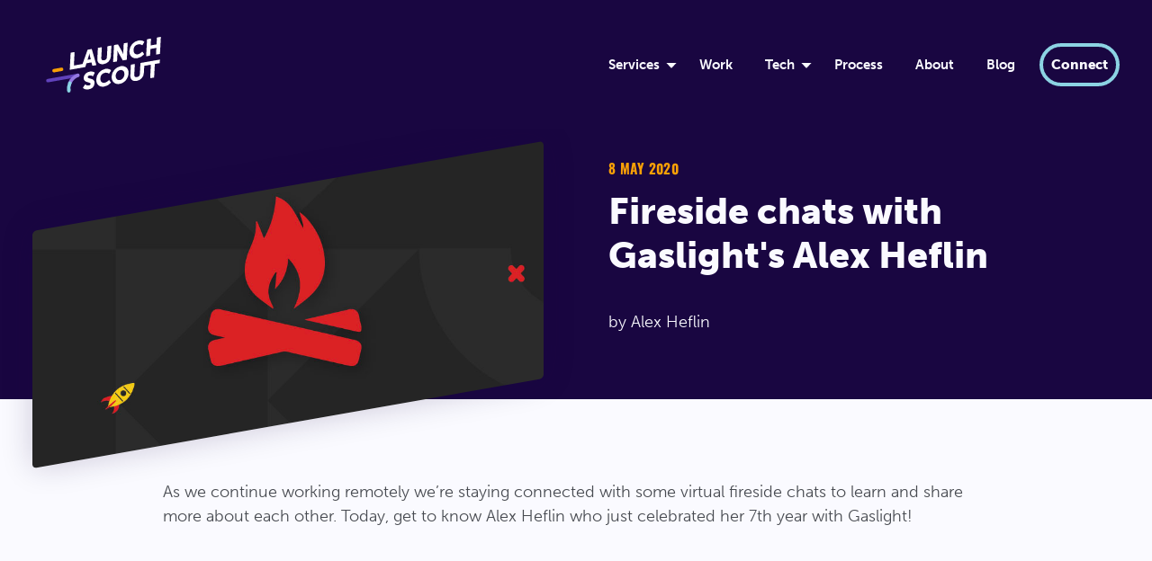

--- FILE ---
content_type: text/html; charset=UTF-8
request_url: https://launchscout.com/blog/fireside-chat-alex
body_size: 8508
content:
<!DOCTYPE html>
<html lang="en-US">
  <head>
    <!-- Google tag (gtag.js) -->
    <script async src="https://www.googletagmanager.com/gtag/js?id=G-L2BHYZM1PP"></script>
    <script>
      window.dataLayer = window.dataLayer || [];
      function gtag(){dataLayer.push(arguments);}
      gtag('js', new Date());
    
      gtag('config', 'G-L2BHYZM1PP');
    </script>
    <script>
      (function(ss,ex){
        window.ldfdr=window.ldfdr||function(){(ldfdr._q=ldfdr._q||[]).push([].slice.call(arguments));};
        (function(d,s){
          fs=d.getElementsByTagName(s)[0];
          function ce(src){
            var cs=d.createElement(s);
            cs.src=src;
            cs.async=1;
            fs.parentNode.insertBefore(cs,fs);
          };
          ce('https://sc.lfeeder.com/lftracker_v1_'+ss+(ex?'_'+ex:'')+'.js');
        })(document,'script');
      })('Xbp1oaEkB5y7EdVj');
    </script>
    <meta charset="UTF-8">
    <meta http-equiv="X-UA-Compatible" content="IE=edge">
    <meta name="viewport" content="width=device-width, initial-scale=1">
    <meta name="description" content="We solve digital problems through custom software development and design for the web—apps, mobile, desktop and devices.">
    <title>
      
        Fireside chats with Gaslight's Alex Heflin
      
    </title>

    <!-- Begin Jekyll SEO tag v2.8.0 -->
<title>Fireside chats with Gaslight’s Alex Heflin | Launch Scout Custom Software Development &amp; Software Consulting</title>
<meta name="generator" content="Jekyll v4.4.1" />
<meta property="og:title" content="Fireside chats with Gaslight’s Alex Heflin" />
<meta property="og:locale" content="en_US" />
<meta name="description" content="As we continue working remotely we’re staying connected with some virtual fireside chats to learn and share more about each other. Today, get to know Alex Heflin who just celebrated her 7th year with Gaslight!" />
<meta property="og:description" content="As we continue working remotely we’re staying connected with some virtual fireside chats to learn and share more about each other. Today, get to know Alex Heflin who just celebrated her 7th year with Gaslight!" />
<link rel="canonical" href="https://launchscout.com/blog/fireside-chat-alex" />
<meta property="og:url" content="https://launchscout.com/blog/fireside-chat-alex" />
<meta property="og:site_name" content="Launch Scout Custom Software Development &amp; Software Consulting" />
<meta property="og:image" content="https://launchscout-website.s3.us-east-2.amazonaws.com/images/branding-social-media-04.jpg" />
<meta property="og:type" content="article" />
<meta property="article:published_time" content="2020-05-08T00:00:00-04:00" />
<meta name="twitter:card" content="summary_large_image" />
<meta property="twitter:image" content="https://launchscout-website.s3.us-east-2.amazonaws.com/images/branding-social-media-04.jpg" />
<meta property="twitter:title" content="Fireside chats with Gaslight’s Alex Heflin" />
<meta name="twitter:site" content="@teamlaunchscout" />
<meta name="twitter:creator" content="@teamlaunchscout" />
<script type="application/ld+json">
{"@context":"https://schema.org","@type":"BlogPosting","dateModified":"2020-05-08T00:00:00-04:00","datePublished":"2020-05-08T00:00:00-04:00","description":"As we continue working remotely we’re staying connected with some virtual fireside chats to learn and share more about each other. Today, get to know Alex Heflin who just celebrated her 7th year with Gaslight!","headline":"Fireside chats with Gaslight’s Alex Heflin","image":"https://launchscout-website.s3.us-east-2.amazonaws.com/images/branding-social-media-04.jpg","mainEntityOfPage":{"@type":"WebPage","@id":"https://launchscout.com/blog/fireside-chat-alex"},"publisher":{"@type":"Organization","logo":{"@type":"ImageObject","url":"https://launchscout-website.s3.us-east-2.amazonaws.com/images/logo.png"}},"url":"https://launchscout.com/blog/fireside-chat-alex"}</script>
<!-- End Jekyll SEO tag -->


    <link type="application/atom+xml" rel="alternate" href="https://launchscout.com/feed.xml" title="Launch Scout | Custom Software Development &amp; Software Consulting" />

    <link rel="stylesheet" href="/assets/css/style.css?v=">
    <link href="https://fonts.googleapis.com/css?family=Inconsolata&display=swap" rel="stylesheet">
    <link rel="stylesheet" href="//cdnjs.cloudflare.com/ajax/libs/highlight.js/9.18.1/styles/agate.min.css">

    <!--[if lt IE 9]>
    <script src="https://cdnjs.cloudflare.com/ajax/libs/html5shiv/3.7.3/html5shiv.min.js"></script>
    <![endif]-->

    <!-- Favicon stuff -->
    <link rel="apple-touch-icon" sizes="180x180" href="/apple-touch-icon.png">
    <link rel="icon" type="image/png" sizes="32x32" href="/favicon-32x32.png">
    <link rel="icon" type="image/png" sizes="16x16" href="/favicon-16x16.png">
    <link rel="manifest" href="/site.webmanifest">
    <link rel="mask-icon" href="/safari-pinned-tab.svg" color="#6042bc">
    <meta name="msapplication-TileColor" content="#190641">
    <meta name="theme-color" content="#ffffff">

    <script type="module" src="https://cdn.jsdelivr.net/npm/launch-elements@0.4.0"></script>
  </head>
  <body>

    <nav>
  <div class="u-contained--wide">
    <a aria-label="Home" title="Home page" class="logo  nav__logo" href="/"></a>
    <input type="checkbox" id="nav__toggle">
    <label class="nav__toggle" for="nav__toggle"></label>
    <div class="nav__list">
      <div class="nav__link nav__link--dropdown  ">
        <a class="dropdown__trigger" title="Take me to our services page" href="/our-services">Services</a>
        <ul class="dropdown">
          <li>
            <a href="/our-services/discovery-sprint" title="Take me to the Discovery Sprint page">Discovery Sprint</a>
          </li>
          <li>
            <a href="/our-services/custom-software-development" title="Take me to the Custom Software Development page">Custom Software Development</a>
          </li>
          <li>
            <a href="/our-services/devops" title="Take me to the DevOps page">DevOps</a>
          </li>
          <li>
            <a href="/our-services/team-augmentation" title="Take me to the Team Augmentation page">Team Augmentation</a>
          </li>
          <li>
            <a href="/our-services/apprenticeship" title="Take me to the Apprenticeship page">Apprenticeship</a>
          </li>
          <li>
            <a href="/logistics" title="Take me to the Logistics Solutions page">Logistics Solutions</a>
          </li>
        </ul>
      </div>
      <div class="nav__link  ">
        <a title="Take me to our work page" href="/our-work">Work</a>
      </div>


      <div class="nav__link nav__link--dropdown  ">
        <a class="dropdown__trigger" title="Take me to our tech page" href="/tech/elixir">Tech</a>
          <ul class="dropdown">
            <li>
              <a href="/tech/ruby" title="Take me to the Ruby on Rails page">Ruby</a>
            </li>
            <li>
              <a href="/tech/elixir" title="Take me to the Elixir page">Elixir</a>
            </li>
            <li>
              <a href="/tech/machine-learning" title="Take me to the Modern AI page">Modern AI</a>
            </li>
            <li>
              <a href="/tech/metabase" title="Take me to the Metabase page">Metabase</a>
            </li>
          </ul>
      </div>

      <div class="nav__link  ">
        <a title="Take me to our process page" href="/our-process">Process</a>
      </div>
      <div class="nav__link ">
        <a title="Take me to the about us page" href="/about-us">About</a>
      </div>
      <div class="nav__link   current ">
        <a title="Take me to the blog" href="/blog">Blog</a>
      </div>
      <div class="nav__link ">
        <a class="btn btn--nav" title="Take me to the Connect with Us page" href="/connect">Connect</a>
      </div>
    </div>
  </div>
</nav>

    <!--[if IE]><h1>You are using Internet Explorer.</h1><![endif]-->

    <main>
      <article class="post">
  

  

  

  

  
    <header>
      <div class="image-pane image-pane--left">

        <!-- IMAGE -->
        <div class="image-pane__visual">
          <div class="image-pane__image">
            <img src="https://launchscout-website.s3.us-east-2.amazonaws.com/images/branding-social-media-04.jpg" alt="Fireside chats with Gaslight's Alex Heflin">
          </div>
        </div>

        <!-- CONTENT -->
        <div class="image-pane__content">
          <!-- EYEBROW -->
          <h6 class="eyebrow eyebrow--sm">8 May 2020</h6>
          <!-- TITLE -->
          <h1 class="u-push-top--none u-push-bottom--sm">Fireside chats with Gaslight's Alex Heflin</h1>
          <!-- POST AUTHOR -->
          
            <div class="post__author">
              
    
      
    
      
    
      
    
      
    
      
    
      
    
      
    
      
    
      
    
      
    
      
    
  
              <p class="u-push-bottom--none">
                by 
    Alex Heflin
  
              </p>
            </div>
          
        </div>
      </div>
    </header>
  

  <section class="post__body">
    <div>
    <p>As we continue working remotely we’re staying connected with some virtual fireside chats to learn and share more about each other. Today, get to know Alex Heflin who just celebrated her 7th year with Gaslight!</p>

<iframe width="560" height="315" src="https://www.youtube.com/embed/o28uqd-WOiw" frameborder="0" allow="accelerometer; autoplay; encrypted-media; gyroscope; picture-in-picture" allowfullscreen=""></iframe>

    </div>

    <div class="image-grid  u-contained--max">
      
    </div>


    <!-- Banner for blog posts written before the Launch Scout rebrand -->
    
    
    
    <div class="card card--off-light card--sm u-push-bottom">
      <div class="card__content">
        <b>Heads up!</b> This article may make reference to the Gaslight team—that's still us! We go by Launch Scout now, this article was just written before we re-introduced ourselves. Find out more <a href="https://launchscout.com/blog/a-new-era-launch-scout">here</a>.
      </div>
    </div>
    

    <div class="post__tags">
      <h5>Posted in: </h5>
      
        <span>
          
            <a class="tag development" href="/blog/categories/development/index.html">Development</a>
          
            <a class="tag culture" href="/blog/categories/culture/index.html">Culture</a>
          
        </span>
      
    </div>
  </section>

  <section class="post__related">
    <h3>Related Posts</h3>
    <div class="grid grid--3">
      
      
      

      

          
          

          

        

      

          
          

          

        

      

          
          

          

        

      

          
          

          

        
          <a title="Practical Product Designer: Create a Project" href="/blog/practical-product-designer-ep3" class="card card--with-image">
  <!-- IMAGE -->
  
    <div class="card__image">
      <img src="https://cdn.loom.com/sessions/thumbnails/be570b5d4a3c44ac972ca9f8dbf5e30e-514bb6e33130919f-full-play.gif" alt="Practical Product Designer: Create a Project">
    </div>
  

  <div class="card__content">
    <!-- TITLE -->
    <h3>Practical Product Designer: Create a Project</h3>

    

    <!-- CTA -->
    <p class="u-push-bottom--none">Learn More →</p>
  </div>
</a>

          
          
        

      

          
          

          

        
          <a title="Using AI for Story Mapping: Helpful, But Human Connection is Always Better" href="/blog/ai-storymapping" class="card card--with-image">
  <!-- IMAGE -->
  
    <div class="card__image">
      <img src="https://launchscout-website.s3.us-east-2.amazonaws.com/images/storymapping-1.jpg" alt="Using AI for Story Mapping: Helpful, But Human Connection is Always Better">
    </div>
  

  <div class="card__content">
    <!-- TITLE -->
    <h3>Using AI for Story Mapping: Helpful, But Human Connection is Always Better</h3>

    

    <!-- CTA -->
    <p class="u-push-bottom--none">Learn More →</p>
  </div>
</a>

          
          
        

      

          
          

          

        
          <a title="Practical Product Designer: The Dashboard" href="/blog/practical-product-designer-ep2" class="card card--with-image">
  <!-- IMAGE -->
  
    <div class="card__image">
      <img src="https://cdn.loom.com/sessions/thumbnails/940aef0286a14d1ab9a8f54182bef251-ddf8806b80b252d8-full-play.gif" alt="Practical Product Designer: The Dashboard">
    </div>
  

  <div class="card__content">
    <!-- TITLE -->
    <h3>Practical Product Designer: The Dashboard</h3>

    

    <!-- CTA -->
    <p class="u-push-bottom--none">Learn More →</p>
  </div>
</a>

          
          
            
    </div>
  </section>
</article>

<section class="cta">
  <div class="u-contained">
    <div class="cta__container">
      <div class="motion-line-divider">
  <svg xmlns="https://www.w3.org/2000/svg" viewBox="0 0 91.72 49.24"><defs><style>.line-1{fill:#8ad3e3;}.line-2{fill:#6042bc;}.line-3{fill:#f7a006;}</style></defs><g id="Layer_2" data-name="Layer 2"><g id="Layer_1-2" data-name="Layer 1"><path class="line-1" d="M41,27.47a4,4,0,0,1-.68-7.94L87,11.3a4,4,0,0,1,1.39,7.88L41.69,27.41A3.26,3.26,0,0,1,41,27.47Z"/><path class="line-2" d="M23.64,49.24A4,4,0,0,1,23,41.3l46.71-8.24a4,4,0,1,1,1.39,7.88L24.34,49.18A4.23,4.23,0,0,1,23.64,49.24Z"/><path class="line-3" d="M4,16.24A4,4,0,0,1,3.31,8.3L50,.06a4,4,0,1,1,1.39,7.88L4.7,16.18A4.23,4.23,0,0,1,4,16.24Z"/></g></g></svg>
</div>

      <div class="cta__cards">
        
        <div class="cta__card">
          <h2>Want to learn more about the work we do?</h2>
          <a href="/our-work" class="btn btn--cta">Explore our work</a>
        </div>
        
        
        
        
        <div class="cta__card">
          <h2>Ready to start your software journey with us?</h2>
          <a href="/connect" class="btn btn--cta">Contact Us</a>
        </div>
        
      </div>
    </div>
    <div class="gradient" aria-hidden="true">
  <?xml version="1.0" encoding="utf-8"?>
  <!-- Generator: Adobe Illustrator 26.0.3, SVG Export Plug-In . SVG Version: 6.00 Build 0)  -->
  <svg version="1.1" id="Layer_1" xmlns="https://www.w3.org/2000/svg" xmlns:xlink="https://www.w3.org/1999/xlink" x="0px" y="0px"
  	 viewBox="0 0 700 413.5" style="enable-background:new 0 0 700 413.5;" xml:space="preserve">
  <style type="text/css">
  	.st0{fill:url(#SVGID_1_);}
  </style>
  <radialGradient id="SVGID_1_" cx="343.6385" cy="351.4276" r="341.3845" gradientUnits="userSpaceOnUse">
  	<stop  offset="0" style="stop-color:#6142BD;stop-opacity:0.25"/>
  	<stop  offset="1" style="stop-color:#6142BD;stop-opacity:0"/>
  </radialGradient>
  <path class="st0" d="M697.4,291L8,412.5C-25.6,222.2,101.5,40.6,291.9,7.1S663.8,100.6,697.4,291z"/>
  </svg>

</div>

  </div>
</section>


    </main>

    <footer>
  <div class="footer__container">

    <a href="/" title="Home page" class="logo footer__logo"></a>

    <p class="footer__description"><small>Launch Scout is a custom software development and design company based in Cincinnati, OH.</small></p>

    <p class="footer__copyright"><small>Copyright 2025 Launch Scout. All rights reserved.</small></p>

    <div class="footer__social">
      <a aria-label="Instagram" href="https://www.instagram.com/teamlaunchscout/" target="_blank" class="social__link instagram">
  <svg viewBox="0 0 50 50">
    <path d="M16 3C8.83 3 3 8.83 3 16v18c0 7.17 5.83 13 13 13h18c7.17 0 13-5.83 13-13V16c0-7.17-5.83-13-13-13H16zm21 8c1.1 0 2 .9 2 2s-.9 2-2 2-2-.9-2-2 .9-2 2-2zm-12 3c6.07 0 11 4.93 11 11s-4.93 11-11 11-11-4.93-11-11 4.93-11 11-11zm0 2c-4.96 0-9 4.04-9 9s4.04 9 9 9 9-4.04 9-9-4.04-9-9-9z"/>
  </svg>
</a>
<a aria-label="Twitter" href="https://twitter.com/teamlaunchscout" target="_blank" class="social__link twitter">
  <svg viewBox="0 0 50 50">
    <path d="M50.06 10.44c-1.85.82-3.83 1.37-5.91 1.62 2.12-1.27 3.76-3.29 4.52-5.69a20.473 20.473 0 0 1-6.53 2.49c-1.88-2-4.55-3.25-7.5-3.25-5.68 0-10.29 4.6-10.29 10.28 0 .8.09 1.59.27 2.34C16.08 17.81 8.5 13.72 3.43 7.5c-.89 1.52-1.39 3.29-1.39 5.17 0 3.57 1.81 6.71 4.57 8.56-1.69-.05-3.27-.52-4.66-1.29v.13c0 4.98 3.55 9.14 8.25 10.09-.86.23-1.77.36-2.71.36-.66 0-1.31-.06-1.94-.19 1.31 4.08 5.11 7.06 9.61 7.14-3.52 2.76-7.95 4.4-12.77 4.4-.83 0-1.65-.05-2.45-.14 4.55 2.92 9.95 4.62 15.76 4.62 18.91 0 29.26-15.67 29.26-29.25 0-.45-.01-.89-.03-1.33 2.01-1.46 3.75-3.27 5.13-5.33z"/>
  </svg>
</a>
<a aria-label="Facebook" href="https://www.facebook.com/launchscout" target="_blank" class="social__link facebook">
  <svg viewBox="0 0 50 50">
    <path d="M41 4H9C6.24 4 4 6.24 4 9v32c0 2.76 2.24 5 5 5h32c2.76 0 5-2.24 5-5V9c0-2.76-2.24-5-5-5zm-4 15h-2c-2.14 0-3 .5-3 2v3h5l-1 5h-4v15h-5V29h-4v-5h4v-3c0-4 2-7 6-7 2.9 0 4 1 4 1v4z"/>
  </svg>
</a>
<a aria-label="Github" href="https://github.com/launchscout" target="_blank" class="social__link github">
  <svg viewBox="0 0 50 50">
    <path d="M33 29c-1.8 0-3 1.52-3 4s.89 5.05 3 5c2.22-.05 3.02-2.22 3-5-.02-2.48-1.21-4-3-4zm11.26-11.93c.27-1.34.39-6.1-1.58-11.07 0 0-4.53.5-11.38 5.2-1.43-.4-3.87-.6-6.3-.6s-4.86.2-6.3.59C11.85 6.5 7.32 6 7.32 6c-1.98 4.96-1.88 9.61-1.59 11.07C3.42 19.59 2 22.61 2 26.74 2 44.71 16.91 45 20.67 45h8.66C33.09 45 48 44.71 48 26.74c0-4.13-1.42-7.15-3.74-9.67zM25.14 43H25c-9.43 0-16.84-1.34-16.84-10.5 0-2.2.78-4.23 2.62-5.92 3.07-2.82 8.26-1.33 14.16-1.33h.14c5.89 0 11.09-1.49 14.16 1.33 1.84 1.69 2.61 3.73 2.61 5.92-.01 9.16-7.28 10.5-16.71 10.5zM17 29c-1.79 0-3 2.02-3 4.5s1.21 4.5 3 4.5c1.8 0 3-2.02 3-4.5S18.8 29 17 29z"/>
  </svg>
</a>
<a aria-label="YouTube" href="https://www.youtube.com/channel/UCC36CM_uLqhoKEqSy2mjqFQ" target="_blank" class="social__link youtube">
  <svg viewBox="0 0 50 50">
    <path d="M9 4C6.24 4 4 6.24 4 9v32c0 2.76 2.24 5 5 5h32c2.76 0 5-2.24 5-5V9c0-2.76-2.24-5-5-5H9zm6 4h2.4l1.6 4 1.6-4H23l-3 7v4h-2v-4.01c-.6-1.61-2.59-5.98-3-6.99zm10 3c.89 0 1.77.27 2.33.95.43.49.67 1.28.67 2.32v1.46c0 1.04-.2 1.76-.62 2.25-.56.67-1.49 1.02-2.38 1.02s-1.8-.35-2.36-1.02c-.43-.49-.64-1.21-.64-2.25v-1.45c0-1.04.23-1.84.67-2.33.56-.68 1.32-.95 2.33-.95zm4 0h2v6c.05.27.34.39.61.39.41 0 .93-.48 1.39-1.01V11h2v8h-2v-1.38c-.81.79-1.5 1.38-2.41 1.35-.66-.02-1.12-.26-1.35-.74-.14-.28-.24-.73-.24-1.39V11zm-4 1.62c-.14 0-.27.03-.39.08a1.016 1.016 0 0 0-.53.54c-.05.13-.08.26-.08.4v2.81a1.02 1.02 0 0 0 .61.94c.12.05.25.08.39.08s.27-.03.39-.08c.36-.16.61-.52.61-.94v-2.81c0-.56-.45-1.02-1-1.02zM24.99 22h.02s6.71 0 11.19.32c.63.07 1.99.08 3.21 1.33.96.94 1.27 3.1 1.27 3.1s.32 1.53.32 4.06v2.37c0 2.53-.32 4.06-.32 4.06s-.31 2.16-1.27 3.1c-1.22 1.25-2.58 1.26-3.21 1.33-4.48.32-11.2.33-11.2.33s-8.32-.08-10.88-.32c-.71-.13-2.31-.09-3.53-1.33-.96-.95-1.27-3.11-1.27-3.11S9 35.71 9 33.18v-2.37c0-2.53.32-4.06.32-4.06s.31-2.16 1.27-3.1c1.22-1.25 2.58-1.26 3.21-1.33C18.28 22 24.99 22 24.99 22zM12 26v1.98h2V38h2V27.98h2V26h-6zm13 0v12h2v-1.25c.63.78 1.45 1.25 2.12 1.25.75 0 1.41-.4 1.66-1.18.12-.42.21-.81.21-1.7v-2.75c0-.99-.13-1.73-.26-2.15-.24-.78-.85-1.22-1.61-1.22-.98-.01-1.38.5-2.12 1.38V26h-2zm-7 3v6.69c0 .72.1 1.21.23 1.52.22.51.67.79 1.31.79.73 0 1.67-.51 2.46-1.37V38h2v-9h-2v6.27c-.44.58-1.08 1.02-1.48 1.02-.26 0-.47-.11-.52-.4V29h-2zm17.03 0c-1.01 0-1.8.32-2.37.92-.42.44-.66 1.16-.66 2.1v3.07c0 .93.27 1.58.69 2.02.57.6 1.36.9 2.39.9s1.84-.31 2.39-.95c.24-.28.39-.6.46-.95.01-.17.07-.6.07-1.11h-2v.8c0 .46-.45.84-1 .84s-1-.38-1-.84V34h4v-2.03c0-.93-.23-1.62-.64-2.06-.56-.59-1.34-.91-2.33-.91zM35 30.45c.55 0 1 .38 1 .84v1.33h-2v-1.33c0-.47.45-.84 1-.84zm-6.78.3c.55 0 .78.33.78 1.38v2.75c0 1.04-.23 1.4-.78 1.4-.31 0-.9-.21-1.22-.53v-4.38c.32-.31.91-.62 1.22-.62z"/>
  </svg>
</a>
<a aria-label="LinkedIn" href="https://www.linkedin.com/company/launchscout/" target="_blank" class="social__link linkedin">
  <svg viewBox="0 0 50 50">
    <path d="M41 4H9C6.24 4 4 6.24 4 9v32c0 2.76 2.24 5 5 5h32c2.76 0 5-2.24 5-5V9c0-2.76-2.24-5-5-5zM17 20v19h-6V20h6zm-6-5.53c0-1.4 1.2-2.47 3-2.47s2.93 1.07 3 2.47c0 1.4-1.12 2.53-3 2.53-1.8 0-3-1.13-3-2.53zM39 39h-6V29c0-2-1-4-3.5-4.04h-.08C27 24.96 26 27.02 26 29v10h-6V20h6v2.56S27.93 20 31.81 20c3.97 0 7.19 2.73 7.19 8.26V39z"/>
  </svg>
</a>

    </div>

    <div class="footer__menu">
      <ul>
        <li><strong><a class="inverse" href="/about-us">About Us</a></strong></li>
        <li><strong><a class="inverse" href="/our-process">Our Process</a></strong></li>
        <li><strong><a class="inverse" href="/our-work">Our Work</a></strong></li>
      </ul>
      <ul>
        <li><strong><a class="inverse" href="/our-services">Our Services</a></strong></li>
        
          
        
          
            <li><a class="inverse" href="/our-services/apprenticeship">Apprenticeship</a></li>
          
        
          
            <li><a class="inverse" href="/our-services/custom-software-development">Custom Software Development & Design</a></li>
          
        
          
            <li><a class="inverse" href="/our-services/devops">DevOps Services</a></li>
          
        
          
            <li><a class="inverse" href="/our-services/discovery-sprint">Discovery Sprint</a></li>
          
        
          
            <li><a class="inverse" href="/our-services/team-augmentation">Team Augmentation</a></li>
          
        
        <li><a class="inverse" href="/logistics">Logistics Solutions</a></li>
      </ul>
      <ul>
        <li><strong>Resources</strong></li>
        <li>
          <a href="/hiring-elixir-devs" title="Take me to the Hiring Elixir Devs page">Elixir Hiring Guide</a>
        </li>
        <li>
          <a href="/liveview-a11y-guide" title="Take me to the LiveView A11y Guide page">LiveView Accessibility Guide</a>
        </li>
        <li>
          <a href="/elixir-adoption-2023" title="Take me to the 2023 Elixir Adoption Survey page">Elixir Adoption Survey</a>
        </li>
      </ul>
      <ul>
        <li><strong><a class="inverse" href="/blog">Blog</a></strong></li>
        
          <li><a href="/blog/categories/apprenticeship/index.html" class="inverse">Apprenticeship</a></li>
        
          <li><a href="/blog/categories/business/index.html" class="inverse">Business</a></li>
        
          <li><a href="/blog/categories/culture/index.html" class="inverse">Culture</a></li>
        
          <li><a href="/blog/categories/design/index.html" class="inverse">Design</a></li>
        
          <li><a href="/blog/categories/development/index.html" class="inverse">Development</a></li>
        
          <li><a href="/blog/categories/devops/index.html" class="inverse">DevOps</a></li>
        
          <li><a href="/blog/categories/elixir/index.html" class="inverse">Elixir</a></li>
        
      </ul>
      <ul>
        <li><strong><a class="inverse" href="/connect">Connect</a></strong></li>
        <li><a class="inverse" href="/events">Events</a></li>
        <li><a class="inverse" href="/careers">Careers</a></li>
      </ul>
    </div>
  </div>

  <script>function loadScript(a){var b=document.getElementsByTagName("head")[0],c=document.createElement("script");c.type="text/javascript",c.src="https://tracker.metricool.com/resources/be.js",c.onreadystatechange=a,c.onload=a,b.appendChild(c)}loadScript(function(){beTracker.t({hash:"c4efb51e444abdfccd62483a3c64f454"})});</script>

</footer>


    <script src="//cdnjs.cloudflare.com/ajax/libs/highlight.js/9.18.1/highlight.min.js"></script>
    <script src="https://cdnjs.cloudflare.com/ajax/libs/highlight.js/9.15.9/languages/elixir.min.js"></script>
    <script>hljs.initHighlightingOnLoad();</script>

    <script src="https://cdnjs.cloudflare.com/ajax/libs/moment.js/2.24.0/moment.min.js"></script>
    <script src="/assets/js/scale.fix.js"></script>
    <script src="/assets/js/rellax.min.js"></script>
    <script src="/assets/js/recurring-events.js"></script>
    <script>
    var rellax = new Rellax('.float', {
      speed: -2,
      center: false,
      wrapper: null,
      round: true,
      vertical: true,
      horizontal: false
    });
    </script>
  <style>
  #cookie-notice {padding: 0.5rem 1rem; display: none; text-align: center; position: fixed; bottom: 0; width: calc(100% - 2rem); background: #222; color: rgba(255,255,255,0.8);}
  #cookie-notice a {display: inline-block; cursor: pointer; margin-left: 0.5rem;}
  @media (max-width: 767px) {
      #cookie-notice span {display: block; padding-top: 3px; margin-bottom: 1rem;}
      #cookie-notice a {position: relative; bottom: 4px;}
  }
</style>
<div id="cookie-notice"><span class="caption">We would like to use third party cookies and scripts to improve the functionality of this website.</span><a id="cookie-notice-accept" class="btn btn-primary btn--sm">Approve</a><a href="/privacy" class="btn btn-primary btn--sm">More info</a></div>
<script>
  function createCookie(name,value,days) {
      var expires = "";
      if (days) {
          var date = new Date();
          date.setTime(date.getTime() + (days*24*60*60*1000));
          expires = "; expires=" + date.toUTCString();
      }
      document.cookie = name + "=" + value + expires + "; path=/";
  }
  function readCookie(name) {
      var nameEQ = name + "=";
      var ca = document.cookie.split(';');
      for(var i=0;i < ca.length;i++) {
          var c = ca[i];
          while (c.charAt(0)==' ') c = c.substring(1,c.length);
          if (c.indexOf(nameEQ) == 0) return c.substring(nameEQ.length,c.length);
      }
      return null;
  }
  function eraseCookie(name) {
      createCookie(name,"",-1);
  }

  if(readCookie('cookie-notice-dismissed')=='true') {

    /* This function will load script and call the callback once the script has loaded */
function loadScriptAsync(scriptSrc, callback, preCallback) {
    if (typeof callback !== 'function') {
        throw new Error('Not a valid callback for async script load');
    }
    if (typeof preCallback !== 'function') {
        throw new Error('Not a valid pre callback for async script load');
    }
    preCallback();
    var script = document.createElement('script');
    script.onload = callback;
    script.src = scriptSrc;
    script.async = true;
    var fs = document.getElementsByTagName('script')[0];
    fs.parentNode.insertBefore(script, fs);
}


// google analytics
loadScriptAsync('https://www.googletagmanager.com/gtm.js?id=', function () {
    window.dataLayer ||= [];
    w.dataLayer.push({
        'gtm.start': new Date().getTime(),
        event: 'gtm.js'});
}, function(){
    // noscript
    const iframe = window.document.createElement("iframe");
    iframe.setAttribute("src", "https://www.googletagmanager.com/ns.html?id=GTM-MZVKMH8");
    iframe.setAttribute("height", "0");
    iframe.setAttribute("width", "0");
    iframe.setAttribute("style", "display:none;visibility:hidden");
    const noscript = window.document.createElement("noscript");
    noscript.appendChild(iframe);
    document.body.prepend(noscript);
})


// pipedrive
loadScriptAsync('https://sc.lfeeder.com/lftracker_v1_Xbp1oaEkB5y7EdVj.js', function(){}, function () {
    window.ldfdr ||= function () {
        (ldfdr._q = ldfdr._q || []).push([].slice.call(arguments));
    };
})


    } else {
      document.getElementById('cookie-notice').style.display = 'block';
  }
  document.getElementById('cookie-notice-accept').addEventListener("click",function() {
      createCookie('cookie-notice-dismissed','true',31);
      document.getElementById('cookie-notice').style.display = 'none';
      location.reload();
  });

</script>
  </body>
</html>


--- FILE ---
content_type: text/css
request_url: https://launchscout.com/assets/css/style.css?v=
body_size: 29308
content:
@import"https://use.typekit.net/mzm3huv.css";/*! normalize.css v8.0.1 | MIT License | github.com/necolas/normalize.css */html{line-height:1.15;-webkit-text-size-adjust:100%}body{margin:0}main{display:block}h1{font-size:2em;margin:.67em 0}hr{-webkit-box-sizing:content-box;box-sizing:content-box;height:0;overflow:visible}pre{font-family:monospace,monospace;font-size:1em}a{background-color:rgba(0,0,0,0)}abbr[title]{border-bottom:none;text-decoration:underline;-webkit-text-decoration:underline dotted;text-decoration:underline dotted}b,strong{font-weight:bolder}code,kbd,samp{font-family:monospace,monospace;font-size:1em}small{font-size:80%}sub,sup{font-size:75%;line-height:0;position:relative;vertical-align:baseline}sub{bottom:-0.25em}sup{top:-0.5em}img{border-style:none}button,input,optgroup,select,textarea{font-family:inherit;font-size:100%;line-height:1.15;margin:0}button,input{overflow:visible}button,select{text-transform:none}button,[type=button],[type=reset],[type=submit]{-webkit-appearance:button}button::-moz-focus-inner,[type=button]::-moz-focus-inner,[type=reset]::-moz-focus-inner,[type=submit]::-moz-focus-inner{border-style:none;padding:0}button:-moz-focusring,[type=button]:-moz-focusring,[type=reset]:-moz-focusring,[type=submit]:-moz-focusring{outline:1px dotted ButtonText}fieldset{padding:.35em .75em .625em}legend{-webkit-box-sizing:border-box;box-sizing:border-box;color:inherit;display:table;max-width:100%;padding:0;white-space:normal}progress{vertical-align:baseline}textarea{overflow:auto}[type=checkbox],[type=radio]{-webkit-box-sizing:border-box;box-sizing:border-box;padding:0}[type=number]::-webkit-inner-spin-button,[type=number]::-webkit-outer-spin-button{height:auto}[type=search]{-webkit-appearance:textfield;outline-offset:-2px}[type=search]::-webkit-search-decoration{-webkit-appearance:none}::-webkit-file-upload-button{-webkit-appearance:button;font:inherit}details{display:block}summary{display:list-item}template{display:none}[hidden]{display:none}.jOWagV{margin:0px !important}html,body,div,span,applet,object,iframe,h1,h2,h3,h4,h5,h6,p,blockquote,pre,a,abbr,acronym,address,big,cite,code,del,dfn,em,img,ins,kbd,q,s,samp,small,strike,strong,sub,sup,tt,var,b,u,i,center,dl,dt,dd,ol,ul,li,fieldset,form,label,legend,table,caption,tbody,tfoot,thead,tr,th,td,article,aside,canvas,details,embed,figure,figcaption,footer,header,hgroup,menu,nav,output,ruby,section,summary,time,mark,audio,video{margin:0;padding:0;border:0;font:inherit;font-size:100%;vertical-align:baseline}article,aside,details,figcaption,figure,footer,header,hgroup,menu,nav,section{display:block}*{-webkit-box-sizing:border-box;box-sizing:border-box}html{width:100vw;overflow-x:hidden}ol:not([class]),ul:not([class]){list-style-position:outside;margin-left:2rem}blockquote,q{quotes:none}blockquote:before,blockquote:after,q:before,q:after{content:"";content:none}table{border-collapse:collapse;border-spacing:0}input{-webkit-appearance:none;-moz-appearance:none;appearance:none}*>img:only-child{width:100%}hr{border:.25rem solid hsl(191,61%,72%);border-color:hsl(191,61%,60%)}html,body{color:hsl(217,6%,30%);font-family:museo-sans,sans-serif;font-size:20px;font-size:clamp(16px,2.5vmin,20px);font-weight:300;line-height:1.75rem;line-height:clamp(1.5rem,3vmin,1.75rem);text-rendering:optimizeLegibility;-webkit-font-variant-ligatures:common-ligatures contextual;font-variant-ligatures:common-ligatures contextual;-webkit-font-feature-settings:"liga","clig","calt";font-feature-settings:"liga","clig","calt";-webkit-font-kerning:normal;font-kerning:normal}h1,h2,h3,h4,h5,h6{font-family:museo-sans,sans-serif;letter-spacing:0;margin-bottom:1rem;color:hsl(259,83%,14%)}p+h1,p+h2,p+h3,p+h4,p+h5,p+h6,ol+h1,ol+h2,ol+h3,ol+h4,ol+h5,ol+h6,ul+h1,ul+h2,ul+h3,ul+h4,ul+h5,ul+h6{margin-top:3rem}h1,.h1{font-size:3.5rem;font-size:clamp(2.25rem,5vmin,3.5rem);font-weight:900;line-height:4rem;line-height:clamp(2.75rem,6vmin,4rem)}h2,.h2{font-size:2.25rem;font-size:clamp(1.75rem,4vmin,2.25rem);font-weight:900;line-height:2.75rem;line-height:clamp(2.25rem,5vmin,2.75rem)}h2.subtitle,.h2.subtitle{font-weight:300}h3,.h3{font-size:1.75rem;font-size:clamp(1.5rem,3.5vmin,1.75rem);font-weight:400;line-height:2.25rem;line-height:clamp(1.75rem,4vmin,2.25rem)}h3.subtitle,.h3.subtitle{font-weight:300}h4,.h4,.eyebrow{font-family:oswald,sans-serif;font-size:1.15rem;font-size:clamp(1rem,3vmin,1.15rem);font-weight:900;letter-spacing:.01em;line-height:1.75rem;line-height:clamp(1.75rem,3.5vmin,1.75rem);text-transform:uppercase}.eyebrow{color:hsl(38,95%,50%);margin-bottom:1rem}h5,.lead,.h5{font-family:museo-sans,sans-serif;font-size:1rem;font-weight:500;line-height:1.75rem;line-height:clamp(1.25rem,2.5vmin,1.75rem)}h6,.eyebrow--sm,.h6{font-family:oswald,sans-serif;font-size:.85rem;text-transform:uppercase;letter-spacing:.025em;line-height:1.25rem;margin-bottom:.5rem}.source-text{font-size:.7rem;letter-spacing:.025em;line-height:1.25rem;margin-bottom:.5rem;color:hsl(217,6%,10%);font-weight:100;font-style:italic}.intro{font-size:1.3rem;font-size:clamp(1.2rem,2.75vmin,1.3rem);line-height:2rem;line-height:clamp(1.75rem,3.5vmin,2rem)}p{margin-bottom:2rem}.note{font-size:.85rem}.caption{font-size:.85rem;font-weight:300}strong{font-weight:900}i{font-style:italic}b{font-weight:900}a{text-decoration:none}a:not(.btn,.card,.social__link,.logo){background:-webkit-gradient(linear, left top, right top, from(transparent), to(transparent)),-webkit-gradient(linear, left top, right top, from(hsl(191, 61%, 72%)), to(hsl(191, 61%, 72%)));background:-o-linear-gradient(left, transparent, transparent),-o-linear-gradient(left, hsl(191, 61%, 72%), hsl(191, 61%, 72%));background:linear-gradient(to right, transparent, transparent),linear-gradient(to right, hsl(191, 61%, 72%), hsl(191, 61%, 72%));background-size:100% 0,0 0;background-position:100% 100%,0 100%;background-repeat:no-repeat;-webkit-transition:background-size .15s ease;-o-transition:background-size .15s ease;transition:background-size .15s ease;color:hsl(255,48%,50%);display:inline;padding-bottom:calc(0.5rem/3);position:relative;text-decoration:none}a:not(.btn,.card,.social__link,.logo):hover:hover,a:not(.btn,.card,.social__link,.logo):hover:active,a:not(.btn,.card,.social__link,.logo):hover:focus{background-size:0 .15rem,100% .15rem}.card--alt a{background:-webkit-gradient(linear, left top, right top, from(transparent), to(transparent)),-webkit-gradient(linear, left top, right top, from(hsl(257, 61%, 23%)), to(hsl(257, 61%, 23%)));background:-o-linear-gradient(left, transparent, transparent),-o-linear-gradient(left, hsl(257, 61%, 23%), hsl(257, 61%, 23%));background:linear-gradient(to right, transparent, transparent),linear-gradient(to right, hsl(257, 61%, 23%), hsl(257, 61%, 23%));background-size:100% 0,0 0;background-position:100% 100%,0 100%;background-repeat:no-repeat;-webkit-transition:background-size .15s ease;-o-transition:background-size .15s ease;transition:background-size .15s ease}pre,.highlighter-rouge{background-color:hsl(217,6%,10%);border-radius:.25rem;color:hsl(240,100%,94%);font-family:"Inconsolata",monospace;margin-bottom:2rem;margin-top:1rem;padding:1rem}pre .highlight,.highlighter-rouge .highlight{background-color:rgba(0,0,0,0);padding:0;white-space:pre-wrap}pre code.hljs,.highlighter-rouge code.hljs{background-color:rgba(0,0,0,0)}code.highlighter-rouge{background-color:hsl(217,6%,90%);-webkit-box-decoration-break:clone;box-decoration-break:clone;color:hsl(259,83%,14%);padding:calc(0.5rem/3) .5rem}.color--dark{color:hsl(259,83%,14%)}.color--off-dark{color:hsl(259,83%,20%) !important}.color--light{color:hsl(240,100%,99%)}.color--off-light{color:hsl(240,100%,94%)}.color--gray-light{color:hsl(217,6%,50%) !important}.color--splash-1{color:hsl(255,48%,50%)}.color--splash-2{color:hsl(191,61%,72%) !important}.color--splash-3{color:hsl(38,95%,50%) !important}.color--title{color:hsl(259,83%,14%)}.color--title-accent{color:hsl(191,61%,72%) !important}.u-border{border:.25rem solid hsl(191,61%,72%)}.u-border--top{border-top:.25rem solid hsl(191,61%,72%)}.u-border--right{border-right:.25rem solid hsl(191,61%,72%)}.u-border--bottom{border-bottom:.25rem solid hsl(191,61%,72%)}.u-border--left{border-left:.25rem solid hsl(191,61%,72%)}.u-border--light{border-width:1px}.u-fill--width{width:100%;-webkit-box-sizing:border-box;box-sizing:border-box}.u-width-75{width:75%}@media screen and (max-width: 576px){.u-width-75--mobile{width:75% !important}}.u-width-50{width:50%}@media screen and (max-width: 576px){.u-width-50--mobile{width:50% !important}}.u-full-fold{min-height:99.5vh}.u-full-height{height:100%}.u-display--block{display:block}.u-pos-relative{position:relative}.u-sticky{position:-webkit-sticky;position:sticky}.u-sticky--bottom{bottom:0}.u-display--in-block{display:inline-block}.u-radius{border-radius:.25rem;overflow:hidden}.u-overlap{margin-bottom:-35%}.u-contained{margin-left:auto;margin-right:auto;max-width:55rem}.u-contained--sm{max-width:40rem}.u-contained--wide{margin-left:auto;margin-right:auto;max-width:70rem}.u-contained--max{margin-left:auto;margin-right:auto;max-width:90rem}.u-object-fit{-o-object-fit:cover;object-fit:cover}.u-flex{display:-webkit-box !important;display:-ms-flexbox !important;display:flex !important}.u-flex-align--baseline{-webkit-box-align:baseline;-ms-flex-align:baseline;align-items:baseline}.u-flex-align--center{-webkit-box-align:center;-ms-flex-align:center;align-items:center}.u-flex-justify--center{-webkit-box-pack:center;-ms-flex-pack:center;justify-content:center}.u-flex-justify--space-between{-webkit-box-pack:justify;-ms-flex-pack:justify;justify-content:space-between}.u-flex-wrap{-ms-flex-wrap:wrap;flex-wrap:wrap}.u-flex-gap{gap:1rem}.u-flex-gap--sm{gap:.5rem}@media(min-width: 576px){.u-padded{padding:3rem}.u-padded--lg{padding:5rem}.u-padded--xlg{padding:7rem}}.u-padded--none{padding:0}.u-padded--sm{padding:2rem}.u-padded--xs{padding:1rem}@media(min-width: 576px){.u-padded--xs--xs{padding:1rem}.u-padded--xs--sm{padding:2rem}}.u-padded-top{padding-top:3rem}.u-padded-top--none{padding-top:0 !important}.u-padded-top--xs{padding-top:1rem}.u-padded-top--sm{padding-top:2rem}.u-padded-top--lg{padding-top:5rem}.u-padded-top--xlg{padding-top:7rem}.u-padded-right{padding-right:3rem}.u-padded-right--none{padding-right:0 !important}.u-padded-right--xs{padding-right:1rem}.u-padded-right--sm{padding-right:2rem}.u-padded-right--lg{padding-right:5rem}.u-padded-right--xlg{padding-right:7rem}.u-padded-bottom{padding-bottom:3rem}.u-padded-bottom--none{padding-bottom:0 !important}.u-padded-bottom--xxs{padding-bottom:.5rem}.u-padded-bottom--xs{padding-bottom:1rem}.u-padded-bottom--sm{padding-bottom:2rem}.u-padded-bottom--lg{padding-bottom:5rem}.u-padded-bottom--xlg{padding-bottom:7rem}.u-padded-left{padding-left:3rem}.u-padded-left--none{padding-left:0 !important}.u-padded-left--xs{padding-left:1rem}.u-padded-left--sm{padding-left:2rem}.u-padded-left--lg{padding-left:5rem}.u-padded-left--xlg{padding-left:7rem}.u-push{margin:3rem}.u-push--auto{margin-left:auto;margin-right:auto}.u-push--none{margin:0 !important}.u-push--xs{margin:1rem}.u-push--sm{margin:2rem}.u-push--lg{margin:5rem}.u-push--xlg{margin:7rem}.u-push-bottom{margin-bottom:3rem}.u-push-bottom--none{margin-bottom:0 !important}.u-push-bottom--xs{margin-bottom:1rem}.u-push-bottom--sm{margin-bottom:2rem}.u-push-bottom--lg{margin-bottom:5rem}.u-push-bottom--xlg{margin-bottom:7rem}.u-push-top{margin-top:3rem}.u-push-top--none{margin-top:0 !important}.u-push-top--none{margin-top:0}.u-push-top--xs{margin-top:1rem}.u-push-top--sm{margin-top:2rem !important}.u-push-top--lg{margin-top:5rem}.u-push-top--xlg{margin-top:7rem}.u-push-right{margin-right:3rem}.u-push-right--none{margin-right:0}.u-push-right--xs{margin-right:1rem}.u-push-right--sm{margin-right:2rem}.u-push-right--lg{margin-right:5rem}.u-push-right--xlg{margin-right:7rem}.u-push-left{margin-left:3rem}.u-push-left--none{margin-left:0}.u-push-left--xs{margin-left:1rem}.u-push-left--sm{margin-left:2rem}.u-push-left--lg{margin-left:5rem}.u-push-left--xlg{margin-left:7rem}.u-left--xs{text-align:left}.u-right--xs{text-align:right}.u-center--xs{text-align:center}@media(min-width: 576px){.u-left--sm{text-align:left}.u-right--sm{text-align:right}.u-center--sm{text-align:center}}@media(min-width: 744px){.u-left--md{text-align:left}.u-right--md{text-align:right}.u-center--md{text-align:center}}@media(min-width: 900px){.u-left--lg{text-align:left}.u-right--lg{text-align:right}.u-center--lg{text-align:center}}.u-float--left{float:left}.u-float--right{float:right}.u-clear--both{clear:both}.u-box--border{-webkit-box-sizing:border-box;box-sizing:border-box}.u-box--content{-webkit-box-sizing:content-box;box-sizing:content-box}.u-stick__container{height:100%}.u-stick{display:block;position:-webkit-sticky;position:sticky;top:10px}.u-ellipsis{-o-text-overflow:ellipsis;text-overflow:ellipsis;white-space:nowrap;overflow:hidden}.u-column-2{-webkit-column-count:2;-moz-column-count:2;column-count:2;-webkit-column-gap:2rem;-moz-column-gap:2rem;column-gap:2rem}.u-text-center{text-align:center}.u-text-left{text-align:left}.u-text-right{text-align:right}.u-text-sm{font-size:.9rem;line-height:1.75rem;line-height:clamp(1.25rem,2.5vmin,1.75rem)}.u-text-lg{font-size:1.3rem;font-size:clamp(1.2rem,2.75vmin,1.3rem);line-height:2rem;line-height:clamp(1.75rem,3.5vmin,2rem)}.u-text-xlg{font-size:2.25rem}.u-text-bold{font-weight:bold}@media screen and (min-width: 744px){.u-show-tablet{display:none}}@media screen and (max-width: 744px){.u-show-desktop{display:none}}.u-hide{display:none}.border-color--dark{border-color:hsl(259,83%,14%)}.border-color--off-dark{border-color:hsl(259,83%,20%)}.border-color--light{border-color:hsl(240,100%,99%)}.border-color--off-light{border-color:hsl(240,100%,94%)}.border-color--splash-1{border-color:hsl(255,48%,50%)}.border-color--splash-2{border-color:hsl(191,61%,72%)}.border-color--splash-3{border-color:hsl(38,95%,50%)}.fill--splash-1{background-color:hsl(255,48%,50%);fill:hsl(255,48%,50%)}.fill--splash-2{background-color:hsl(191,61%,72%);fill:hsl(191,61%,72%)}.fill--splash-3{background-color:hsl(38,95%,50%);fill:hsl(38,95%,50%)}.fill--black{background-color:hsl(259,83%,14%);fill:hsl(259,83%,14%)}.u-overflow-visible{overflow:visible}.width-150{width:150px;height:150px}.width-30{width:30px !important;height:30px}.height-150{height:150px}.height-200{height:200px}.height-300{height:300px}.color-white{color:#fff !important}.grid{display:-ms-grid;display:grid;-ms-grid-columns:1fr;grid-template-columns:1fr;grid-gap:2rem}.grid>img{width:100%}.grid--mobile-2{grid-template-columns:repeat(2, 1fr);-ms-grid-columns:repeat(2, 1fr)}.grid--mobile-2>*:nth-child(1){-ms-grid-row:1}.grid--mobile-2>*:nth-child(2){-ms-grid-row:2}.grid--mobile-2>*:nth-child(3){-ms-grid-row:3}.grid--mobile-2>*:nth-child(4){-ms-grid-row:4}.grid--mobile-2>*:nth-child(5){-ms-grid-row:5}.grid--mobile-2>*:nth-child(6){-ms-grid-row:6}.grid--mobile-2>*:nth-child(7){-ms-grid-row:7}.grid--mobile-2>*:nth-child(8){-ms-grid-row:8}.grid--mobile-2>*:nth-child(9){-ms-grid-row:9}.grid--mobile-2>*:nth-child(10){-ms-grid-row:10}.grid--mobile-2>*:nth-child(11){-ms-grid-row:11}.grid--mobile-2>*:nth-child(12){-ms-grid-row:12}.grid--mobile-2>*:nth-child(13){-ms-grid-row:13}.grid--mobile-2>*:nth-child(14){-ms-grid-row:14}.grid--mobile-2>*:nth-child(15){-ms-grid-row:15}.grid--mobile-2>*:nth-child(16){-ms-grid-row:16}.grid--mobile-2>*:nth-child(17){-ms-grid-row:17}.grid--mobile-2>*:nth-child(18){-ms-grid-row:18}.grid--mobile-2>*:nth-child(19){-ms-grid-row:19}.grid--mobile-2>*:nth-child(20){-ms-grid-row:20}.grid--mobile-2>*:nth-child(21){-ms-grid-row:21}.grid--mobile-2>*:nth-child(22){-ms-grid-row:22}.grid--mobile-2>*:nth-child(23){-ms-grid-row:23}.grid--mobile-2>*:nth-child(24){-ms-grid-row:24}.grid--mobile-2>*:nth-child(25){-ms-grid-row:25}.grid--mobile-2>*:nth-child(26){-ms-grid-row:26}.grid--mobile-2>*:nth-child(27){-ms-grid-row:27}.grid--mobile-2>*:nth-child(28){-ms-grid-row:28}.grid--mobile-2>*:nth-child(29){-ms-grid-row:29}.grid--mobile-2>*:nth-child(30){-ms-grid-row:30}.grid--mobile-2>*:nth-child(31){-ms-grid-row:31}.grid--mobile-2>*:nth-child(32){-ms-grid-row:32}.grid--mobile-2>*:nth-child(33){-ms-grid-row:33}.grid--mobile-2>*:nth-child(34){-ms-grid-row:34}.grid--mobile-2>*:nth-child(35){-ms-grid-row:35}.grid--mobile-2>*:nth-child(36){-ms-grid-row:36}.grid--mobile-2>*:nth-child(37){-ms-grid-row:37}.grid--mobile-2>*:nth-child(38){-ms-grid-row:38}.grid--mobile-2>*:nth-child(39){-ms-grid-row:39}.grid--mobile-2>*:nth-child(40){-ms-grid-row:40}.grid--auto{grid-template-columns:repeat(auto-fill, minmax(380px, 1fr))}@media screen and (max-width: 576px){.grid--auto{-ms-grid-columns:1fr;grid-template-columns:1fr}}.grid--2>*:nth-child(1){-ms-grid-row:1}.grid--2>*:nth-child(2){-ms-grid-row:2}.grid--2>*:nth-child(3){-ms-grid-row:3}.grid--2>*:nth-child(4){-ms-grid-row:4}.grid--2>*:nth-child(5){-ms-grid-row:5}.grid--2>*:nth-child(6){-ms-grid-row:6}.grid--2>*:nth-child(7){-ms-grid-row:7}.grid--2>*:nth-child(8){-ms-grid-row:8}.grid--2>*:nth-child(9){-ms-grid-row:9}.grid--2>*:nth-child(10){-ms-grid-row:10}.grid--2>*:nth-child(11){-ms-grid-row:11}.grid--2>*:nth-child(12){-ms-grid-row:12}@media screen and (min-width: 744px){.grid--2{-ms-grid-columns:1fr 1fr;grid-template-columns:repeat(2, 1fr);-ms-grid-row:unset}.grid--2>*:nth-child(2n+1){-ms-grid-column:1}.grid--2>*:nth-child(2n+2){-ms-grid-column:2}}.grid--2-lg>*:nth-child(1){-ms-grid-row:1}.grid--2-lg>*:nth-child(2){-ms-grid-row:2}.grid--2-lg>*:nth-child(3){-ms-grid-row:3}.grid--2-lg>*:nth-child(4){-ms-grid-row:4}.grid--2-lg>*:nth-child(5){-ms-grid-row:5}.grid--2-lg>*:nth-child(6){-ms-grid-row:6}.grid--2-lg>*:nth-child(7){-ms-grid-row:7}.grid--2-lg>*:nth-child(8){-ms-grid-row:8}.grid--2-lg>*:nth-child(9){-ms-grid-row:9}.grid--2-lg>*:nth-child(10){-ms-grid-row:10}.grid--2-lg>*:nth-child(11){-ms-grid-row:11}.grid--2-lg>*:nth-child(12){-ms-grid-row:12}@media screen and (min-width: 900px){.grid--2-lg{-ms-grid-columns:1fr 1fr;grid-template-columns:repeat(2, 1fr);-ms-grid-row:unset}.grid--2-lg>*:nth-child(2n+1){-ms-grid-column:1}.grid--2-lg>*:nth-child(2n+2){-ms-grid-column:2}}.grid--3>*:nth-child(1){-ms-grid-row:1}.grid--3>*:nth-child(2){-ms-grid-row:2}.grid--3>*:nth-child(3){-ms-grid-row:3}.grid--3>*:nth-child(4){-ms-grid-row:4}.grid--3>*:nth-child(5){-ms-grid-row:5}.grid--3>*:nth-child(6){-ms-grid-row:6}.grid--3>*:nth-child(7){-ms-grid-row:7}.grid--3>*:nth-child(8){-ms-grid-row:8}.grid--3>*:nth-child(9){-ms-grid-row:9}.grid--3>*:nth-child(10){-ms-grid-row:10}.grid--3>*:nth-child(11){-ms-grid-row:11}.grid--3>*:nth-child(12){-ms-grid-row:12}.grid--3>*:nth-child(13){-ms-grid-row:13}.grid--3>*:nth-child(14){-ms-grid-row:14}.grid--3>*:nth-child(15){-ms-grid-row:15}.grid--3>*:nth-child(16){-ms-grid-row:16}.grid--3>*:nth-child(17){-ms-grid-row:17}.grid--3>*:nth-child(18){-ms-grid-row:18}.grid--3>*:nth-child(19){-ms-grid-row:19}.grid--3>*:nth-child(20){-ms-grid-row:20}.grid--3>*:nth-child(21){-ms-grid-row:21}.grid--3>*:nth-child(22){-ms-grid-row:22}.grid--3>*:nth-child(23){-ms-grid-row:23}.grid--3>*:nth-child(24){-ms-grid-row:24}.grid--3>*:nth-child(25){-ms-grid-row:25}.grid--3>*:nth-child(26){-ms-grid-row:26}.grid--3>*:nth-child(27){-ms-grid-row:27}.grid--3>*:nth-child(28){-ms-grid-row:28}.grid--3>*:nth-child(29){-ms-grid-row:29}.grid--3>*:nth-child(30){-ms-grid-row:30}.grid--3>*:nth-child(31){-ms-grid-row:31}.grid--3>*:nth-child(32){-ms-grid-row:32}.grid--3>*:nth-child(33){-ms-grid-row:33}.grid--3>*:nth-child(34){-ms-grid-row:34}.grid--3>*:nth-child(35){-ms-grid-row:35}.grid--3>*:nth-child(36){-ms-grid-row:36}.grid--3>*:nth-child(37){-ms-grid-row:37}.grid--3>*:nth-child(38){-ms-grid-row:38}.grid--3>*:nth-child(39){-ms-grid-row:39}.grid--3>*:nth-child(40){-ms-grid-row:40}@media screen and (min-width: 744px){.grid--3{-ms-grid-columns:1fr 1fr;grid-template-columns:repeat(2, 1fr)}.grid--3>*:nth-child(2n+1){-ms-grid-column:1}.grid--3>*:nth-child(2n+2){-ms-grid-column:2}}@media screen and (min-width: 900px){.grid--3{-ms-grid-columns:1fr 1fr 1fr;grid-template-columns:repeat(3, 1fr)}.grid--3>*:nth-child(3n+1){-ms-grid-column:1}.grid--3>*:nth-child(3n+2){-ms-grid-column:2}.grid--3>*:nth-child(3n+3){-ms-grid-column:3}}.grid--4>*:nth-child(1){-ms-grid-row:1}.grid--4>*:nth-child(2){-ms-grid-row:2}.grid--4>*:nth-child(3){-ms-grid-row:3}.grid--4>*:nth-child(4){-ms-grid-row:4}.grid--4>*:nth-child(5){-ms-grid-row:5}.grid--4>*:nth-child(6){-ms-grid-row:6}.grid--4>*:nth-child(7){-ms-grid-row:7}.grid--4>*:nth-child(8){-ms-grid-row:8}.grid--4>*:nth-child(9){-ms-grid-row:9}.grid--4>*:nth-child(10){-ms-grid-row:10}.grid--4>*:nth-child(11){-ms-grid-row:11}.grid--4>*:nth-child(12){-ms-grid-row:12}@media screen and (min-width: 744px){.grid--4{-ms-grid-columns:1fr 1fr;grid-template-columns:repeat(2, 1fr)}.grid--4>*:nth-child(2n+1){-ms-grid-column:1}.grid--4>*:nth-child(2n+2){-ms-grid-column:2}}@media screen and (min-width: 900px){.grid--4{-ms-grid-columns:1fr 1fr 1fr 1fr;grid-template-columns:repeat(4, 1fr)}.grid--4>*:nth-child(4n+1){-ms-grid-column:1}.grid--4>*:nth-child(4n+2){-ms-grid-column:2}.grid--4>*:nth-child(4n+3){-ms-grid-column:3}.grid--4>*:nth-child(4n+4){-ms-grid-column:4}}.grid--5{-ms-grid-columns:1fr 1fr;grid-template-columns:repeat(2, 1fr)}.grid--5>*:nth-child(1){-ms-grid-row:1}.grid--5>*:nth-child(2){-ms-grid-row:2}.grid--5>*:nth-child(3){-ms-grid-row:3}.grid--5>*:nth-child(4){-ms-grid-row:4}.grid--5>*:nth-child(5){-ms-grid-row:5}.grid--5>*:nth-child(6){-ms-grid-row:6}.grid--5>*:nth-child(7){-ms-grid-row:7}.grid--5>*:nth-child(8){-ms-grid-row:8}.grid--5>*:nth-child(9){-ms-grid-row:9}.grid--5>*:nth-child(10){-ms-grid-row:10}.grid--5>*:nth-child(11){-ms-grid-row:11}.grid--5>*:nth-child(12){-ms-grid-row:12}@media screen and (min-width: 900px){.grid--5{-ms-grid-columns:1fr 1fr 1fr 1fr 1fr;grid-template-columns:repeat(5, 1fr)}.grid--5>*:nth-child(5n+1){-ms-grid-column:1}.grid--5>*:nth-child(5n+2){-ms-grid-column:2}.grid--5>*:nth-child(5n+3){-ms-grid-column:3}.grid--5>*:nth-child(5n+4){-ms-grid-column:4}.grid--5>*:nth-child(5n+5){-ms-grid-column:5}}.grid--narrow-wide{grid-template-areas:"narrow narrow" "wide wide";-ms-grid-columns:2fr 3fr;grid-template-columns:2fr 3fr}.grid--narrow-wide>*:first-child{-ms-grid-row:1;-ms-grid-column:1;-ms-grid-column-span:2;grid-area:narrow}.grid--wide-narrow > .grid--narrow-wide>*:first-child{-ms-grid-row:2;-ms-grid-column:1;-ms-grid-column-span:2}.grid--narrow-wide>*:nth-child(2){-ms-grid-row:2;-ms-grid-column:1;-ms-grid-column-span:2;grid-area:wide}.grid--wide-narrow > .grid--narrow-wide>*:nth-child(2){-ms-grid-row:1;-ms-grid-column:1;-ms-grid-column-span:2}@media screen and (min-width: 576px){.grid--narrow-wide{grid-template-areas:"narrow wide"}.grid--narrow-wide>*:first-child{-ms-grid-row:1;-ms-grid-column:1;-ms-grid-column-span:1}.grid--narrow-wide>*:nth-child(2){-ms-grid-row:1;-ms-grid-column:2;-ms-grid-column-span:1}}.grid--wide-narrow{grid-template-areas:"wide wide" "narrow narrow";-ms-grid-columns:3fr 2fr;grid-template-columns:3fr 2fr}.grid--wide-narrow>*:first-child{-ms-grid-row:2;-ms-grid-column:1;-ms-grid-column-span:2;grid-area:wide}.grid--wide-narrow > .grid--wide-narrow>*:first-child{-ms-grid-row:1;-ms-grid-column:1;-ms-grid-column-span:2}.grid--wide-narrow>*:nth-child(2){-ms-grid-row:1;-ms-grid-column:1;-ms-grid-column-span:2;grid-area:narrow}.grid--wide-narrow > .grid--wide-narrow>*:nth-child(2){-ms-grid-row:2;-ms-grid-column:1;-ms-grid-column-span:2}@media screen and (min-width: 576px){.grid--wide-narrow>*:first-child{-ms-grid-row:1;-ms-grid-column:2;-ms-grid-column-span:1}.grid--wide-narrow>*:nth-child(2){-ms-grid-row:1;-ms-grid-column:1;-ms-grid-column-span:1}}@media screen and (min-width: 576px){.grid--wide-narrow{grid-template-areas:"wide narrow"}.grid--wide-narrow > .grid--narrow-wide>*:first-child{-ms-grid-row:1;-ms-grid-column:2;-ms-grid-column-span:1}.grid--wide-narrow > .grid--narrow-wide>*:nth-child(2){-ms-grid-row:1;-ms-grid-column:1;-ms-grid-column-span:1}.grid--wide-narrow > .grid--wide-narrow>*:first-child{-ms-grid-row:1;-ms-grid-column:1;-ms-grid-column-span:1}.grid--wide-narrow > .grid--wide-narrow>*:nth-child(2){-ms-grid-row:1;-ms-grid-column:2;-ms-grid-column-span:1}}.grid--events>*:nth-child(1){-ms-grid-row:1}.grid--events>*:nth-child(2){-ms-grid-row:2}.grid--events>*:nth-child(3){-ms-grid-row:3}.grid--events>*:nth-child(4){-ms-grid-row:4}.grid--events>*:nth-child(5){-ms-grid-row:5}.grid--events>*:nth-child(6){-ms-grid-row:6}.grid--events>*:nth-child(7){-ms-grid-row:7}.grid--events>*:nth-child(8){-ms-grid-row:8}.grid--events>*:nth-child(9){-ms-grid-row:9}.grid--events>*:nth-child(10){-ms-grid-row:10}.grid--events>*:nth-child(11){-ms-grid-row:11}.grid--events>*:nth-child(12){-ms-grid-row:12}@media screen and (min-width: 744px){.grid--events{-ms-grid-columns:1fr 1fr;grid-template-columns:repeat(2, 1fr)}.grid--events>*:nth-child(2n+1){-ms-grid-column:1}.grid--events>*:nth-child(2n+2){-ms-grid-column:2}}@media screen and (min-width: 1200px){.grid--events{-ms-grid-columns:1fr 1fr 1fr 1fr;grid-template-columns:repeat(4, 1fr)}.grid--events>*:nth-child(4n+1){-ms-grid-column:1}.grid--events>*:nth-child(4n+2){-ms-grid-column:2}.grid--events>*:nth-child(4n+3){-ms-grid-column:3}.grid--events>*:nth-child(4n+4){-ms-grid-column:4}}.grid--baseline{-webkit-box-align:baseline;-ms-flex-align:baseline;align-items:baseline}.grid--center{-webkit-box-align:center;-ms-flex-align:center;align-items:center}.grid--start{-webkit-box-align:start;-ms-flex-align:start;align-items:start}.grid--end{-webkit-box-align:end;-ms-flex-align:end;align-items:end}.grid--lg-gap{grid-gap:5rem}.grid--sm-gap{grid-gap:1rem 2rem}.grid__child--column-start-1{grid-column-start:1;-ms-grid-column:1}.grid__child--span-2{-ms-grid-column-span:2;grid-column:span 2}.grid__child--span-3{-ms-grid-column-span:3;grid-column:span 3}.grid__child--span-all{-ms-grid-column:1/-1;grid-column:1/-1}@media screen and (min-width: 744px){.grid__child--row-1{-ms-grid-row:1;grid-row:1}}.flex-wrap--wrap{-ms-flex-wrap:wrap;flex-wrap:wrap}.justified-center{-webkit-box-pack:center;-ms-flex-pack:center;justify-content:center}.flex-column{-webkit-box-orient:vertical;-webkit-box-direction:normal;-ms-flex-direction:column;flex-direction:column}.content-center{-webkit-box-align:center;-ms-flex-align:center;align-items:center}nav,.nav{background-color:hsl(259,83%,14%);color:hsl(240,100%,99%);padding:1rem 2rem .5rem;position:relative;z-index:200}nav>div,.nav>div{display:grid;display:-ms-grid;grid-gap:0 2rem;grid-template-columns:1fr auto;-ms-grid-columns:1fr auto;-webkit-box-align:center;-ms-flex-align:center;align-items:center;width:100%}nav a.nav__logo,.nav a.nav__logo{height:4rem}.nav__toggle{grid-row:1;-ms-grid-row:1;grid-column:2;-ms-grid-column:2;height:2rem;-ms-grid-column-align:end;justify-self:end;position:relative;-webkit-transition:all .3s ease;-o-transition:all .3s ease;transition:all .3s ease;width:2rem}.nav__toggle::before,.nav__toggle::after{background:hsl(240,100%,99%);border-radius:1rem;content:"";display:block;height:3px;position:absolute;left:0;-webkit-transform-origin:center;-ms-transform-origin:center;transform-origin:center;-webkit-transition:all .3s ease;-o-transition:all .3s ease;transition:all .3s ease}.nav__toggle::before{-webkit-transform:translateY(0.7rem);-ms-transform:translateY(0.7rem);transform:translateY(0.7rem);width:100%}.nav__toggle::after{-webkit-transform:translateY(1.1rem);-ms-transform:translateY(1.1rem);transform:translateY(1.1rem);width:75%}#nav__toggle{margin:0;opacity:0}#nav__toggle:checked+.nav__toggle{-webkit-transform:rotate(45deg);-ms-transform:rotate(45deg);transform:rotate(45deg)}#nav__toggle:checked+.nav__toggle::before{-webkit-transform:translate(0.1rem, 1rem);-ms-transform:translate(0.1rem, 1rem);transform:translate(0.1rem, 1rem);width:75%}#nav__toggle:checked+.nav__toggle::after{-webkit-transform:rotate(-90deg) translate(-1rem, 0.1rem);-ms-transform:rotate(-90deg) translate(-1rem, 0.1rem);transform:rotate(-90deg) translate(-1rem, 0.1rem)}#nav__toggle:checked~.nav__list{max-height:1200px;min-height:calc(100vh - 5rem);padding-bottom:7rem}.nav__list{display:-webkit-box;display:-ms-flexbox;display:flex;-webkit-box-orient:vertical;-webkit-box-direction:normal;-ms-flex-direction:column;flex-direction:column;-webkit-box-pack:center;-ms-flex-pack:center;justify-content:center;-webkit-box-align:center;-ms-flex-align:center;align-items:center;font-family:museo-sans,sans-serif;font-weight:400;grid-row:2;-ms-grid-row:2;grid-column:1/-1;-ms-grid-column:1/-1;max-height:0;min-height:0;margin:0;overflow:hidden;padding:0;-webkit-transition:all .3s ease;-o-transition:all .3s ease;transition:all .3s ease}.nav__link{border-bottom:1px solid hsl(240,100%,99%);font-weight:600;padding:1rem 0}.nav__link:last-of-type{border-bottom:0}.nav__link:not(.nav__cta) a{padding:.5rem;color:hsl(240,100%,99%);text-decoration:none}.nav__link--dropdown{cursor:pointer;position:relative;text-align:center;-webkit-transition:all .15s ease;-o-transition:all .15s ease;transition:all .15s ease}.nav__link--dropdown .dropdown{border-color:hsl(240,100%,99%);list-style:none;padding-bottom:1rem;-webkit-transition:all .15s ease;-o-transition:all .15s ease;transition:all .15s ease;width:-webkit-max-content;width:-moz-max-content;width:max-content}.nav__link--dropdown .dropdown__trigger::after{content:"";border-right:4px solid hsl(240,100%,99%);border-bottom:4px solid hsl(240,100%,99%);border-left:4px solid rgba(0,0,0,0);border-top:4px solid rgba(0,0,0,0);display:inline-block;height:0;position:relative;bottom:3px;left:.5rem;text-align:revert;-webkit-transform:rotate(45deg);-ms-transform:rotate(45deg);transform:rotate(45deg);-webkit-transform-origin:center;-ms-transform-origin:center;transform-origin:center;-webkit-transition:all .15s ease;-o-transition:all .15s ease;transition:all .15s ease;width:0}.nav__link--dropdown .dropdown li{padding:.5rem 0}.nav__link--dropdown .dropdown a{font-weight:300;padding:0 0 .5rem}.nav__cta{padding:.5rem 0}.section--dark nav a:not(.nav__logo){color:hsl(240,100%,99%)}.section--dark nav .nav__cta{display:none}@media screen and (min-width: 1200px){nav,.nav{background-color:hsl(259,83%,14%);color:hsl(240,100%,99%);padding:1rem 2rem;position:relative;z-index:200}nav>div,.nav>div{display:grid;display:-ms-grid;grid-gap:0 2rem;grid-template-columns:1fr auto;-ms-grid-columns:1fr auto;-webkit-box-align:center;-ms-flex-align:center;align-items:center;width:100%}nav a.nav__logo,.nav a.nav__logo{height:6rem;margin:0}#nav__toggle,.nav__toggle{display:none}.nav__list{font-size:.85rem;-webkit-box-orient:horizontal;-webkit-box-direction:normal;-ms-flex-direction:row;flex-direction:row;-webkit-box-pack:end;-ms-flex-pack:end;justify-content:flex-end;height:auto;grid-column:2/-1;-ms-grid-column:2;grid-row:1;-ms-grid-row:1;overflow:visible;text-align:right}.nav__link{border-bottom:0}.nav__link+.nav__link{margin-left:1rem}.nav__link--dropdown .dropdown{background-color:hsl(257,61%,23%);border-radius:.25rem;-webkit-box-shadow:0px 0px 35px hsla(259,83%,14%,.2);box-shadow:0px 0px 35px hsla(259,83%,14%,.2);max-height:0;min-width:8rem;overflow:hidden;padding:0 1rem;position:absolute;top:100%;text-align:left}.nav__link--dropdown:hover .dropdown__trigger::after,.nav__link--dropdown:focus-within .dropdown__trigger::after{-webkit-transform:rotate(225deg);-ms-transform:rotate(225deg);transform:rotate(225deg);bottom:0}.nav__link--dropdown:hover .dropdown,.nav__link--dropdown:focus-within .dropdown{max-height:600px;padding:1rem}}body{background-color:hsl(240,100%,99%);display:-webkit-box;display:-ms-flexbox;display:flex;-webkit-box-orient:vertical;-webkit-box-direction:normal;-ms-flex-direction:column;flex-direction:column;min-height:100vh}main{-webkit-box-flex:1;-ms-flex-positive:1;flex-grow:1}section{-webkit-box-sizing:border-box;box-sizing:border-box;padding:5rem 2rem;width:100vw}section.full-bleed{padding:7rem 0}section.flush{padding:0}.section__copy{max-width:55rem;margin:auto}.section-break{grid-column:1/-1;-ms-grid-column:1;-ms-grid-column-span:3;display:grid;display:-ms-grid;grid-template-columns:1fr 1fr 1fr;-ms-grid-columns:1fr 1fr 1fr}.section-break div{width:100%;height:5px}.section-break div:nth-child(1){background-color:hsl(38,95%,50%);-ms-grid-column:1}.section-break div:nth-child(2){background-color:hsl(255,48%,50%);-ms-grid-column:2}.section-break div:nth-child(3){background-color:hsl(191,61%,72%);-ms-grid-column:3}.section--texture,.section--texture-full-color{background-size:500%;background-position:center}.section--slim{padding:3rem 2rem}.section--dark,.section--dark-2{background-color:hsl(259,83%,14%);color:hsl(240,100%,94%)}.section--dark.section--texture,.section--dark-2.section--texture{background-image:url(https://launchscout-website.s3.us-east-2.amazonaws.com/images/pattern-color-dark.svg)}.section--dark.section--texture-full-color,.section--dark-2.section--texture-full-color{background-image:url(https://launchscout-website.s3.us-east-2.amazonaws.com/images/pattern-full-color.svg)}.section--dark h1,.section--dark h2,.section--dark h3,.section--dark-2 h1,.section--dark-2 h2,.section--dark-2 h3{color:hsl(240,100%,99%)}.section--dark h4,.section--dark h5,.section--dark h6,.section--dark-2 h4,.section--dark-2 h5,.section--dark-2 h6{color:hsl(240,100%,94%)}.section--dark a,.section--dark-2 a{color:hsl(260,72%,68%)}.section--dark a.btn,.section--dark-2 a.btn{color:hsl(240,100%,99%)}.section--dark a.btn:hover,.section--dark-2 a.btn:hover{color:hsl(240,100%,99%)}.section--dark input,.section--dark textarea,.section--dark-2 input,.section--dark-2 textarea{color:hsl(240,100%,99%);background-color:hsla(191,61%,72%,.5)}.section--dark input:not([type=radio]):not([type=checkbox]):not([type=range]):not([type=submit]),.section--dark textarea,.section--dark-2 input:not([type=radio]):not([type=checkbox]):not([type=range]):not([type=submit]),.section--dark-2 textarea{border-color:rgba(0,0,0,0) !important}.section--dark input:not([type=radio]):not([type=checkbox]):not([type=range]):not([type=submit]):focus,.section--dark textarea:focus,.section--dark-2 input:not([type=radio]):not([type=checkbox]):not([type=range]):not([type=submit]):focus,.section--dark-2 textarea:focus{-webkit-box-shadow:0 0 0 .25rem hsl(259,83%,14%),0 0 0 .5rem hsl(191,61%,72%);box-shadow:0 0 0 .25rem hsl(259,83%,14%),0 0 0 .5rem hsl(191,61%,72%)}.section--dark .checkbox input[type=checkbox]:focus,.section--dark .radio input[type=radio]:focus,.section--dark-2 .checkbox input[type=checkbox]:focus,.section--dark-2 .radio input[type=radio]:focus{-webkit-box-shadow:0 0 0 .25rem hsl(259,83%,14%),0 0 0 .5rem hsl(191,61%,72%);box-shadow:0 0 0 .25rem hsl(259,83%,14%),0 0 0 .5rem hsl(191,61%,72%)}.section--dark-2{background-color:hsl(257,61%,23%)}.section--light{background-color:hsl(240,100%,99%)}.section--light.section--texture{background-image:url(https://launchscout-website.s3.us-east-2.amazonaws.com/images/pattern-color-light.svg)}.section--light.section--texture-full-color{background-image:url(https://launchscout-website.s3.us-east-2.amazonaws.com/images/pattern-full-color.svg)}.section--off-dark{background-color:hsl(259,83%,20%);color:hsl(240,100%,94%)}.section--off-light{background-color:hsl(240,100%,94%)}.section--splash-1{background-color:hsl(255,48%,50%)}.section--splash-1.section--texture{background-image:url(https://launchscout-website.s3.us-east-2.amazonaws.com/images/pattern-color-1.svg)}.section--splash-2{background-color:hsl(191,61%,72%)}.section--splash-2.section--texture{background-image:url(https://launchscout-website.s3.us-east-2.amazonaws.com/images/pattern-color-2.svg)}.section--splash-3{background-color:hsl(38,95%,50%)}.section--splash-3.section--texture{background-image:url(https://launchscout-website.s3.us-east-2.amazonaws.com/images/pattern-color-3.svg)}.section--gray{background-color:hsl(217,6%,30%)}.section--red{background-color:hsl(337,95%,51%)}.section--yellow{background-color:hsl(38,95%,50%)}.section--blue{background-color:hsl(191,61%,72%)}.section--purple-400{background-color:hsl(260,72%,68%)}.section--purple-500{background-color:hsl(255,48%,50%)}.section--purple-600{background-color:hsl(257,61%,23%)}.section--purple-700{background-color:hsl(259,83%,14%)}footer,.footer{background-color:hsl(259,83%,14%);color:hsl(240,100%,99%);font-size:.85rem;padding:3rem 2rem 5rem}footer__container,.footer__container{display:-ms-grid;display:grid;grid-template-areas:"logo" "social" "description" "menu" "copyright";grid-gap:2rem;max-width:70rem;margin:0 auto}@media screen and (min-width: 576px){footer__container,.footer__container{-ms-grid-rows:auto 2rem auto 2rem auto 2rem auto;grid-template-areas:"logo         social" "description  description" "menu         menu" "copyright    copyright";-ms-grid-columns:1fr 2rem 1fr;grid-template-columns:1fr 1fr;grid-gap:2rem;-webkit-box-pack:justify;-ms-flex-pack:justify;justify-content:space-between}}@media screen and (min-width: 1200px){footer__container,.footer__container{-ms-grid-rows:auto 2rem auto 2rem auto;grid-template-areas:"logo        social" "description menu" "copyright   menu";-ms-grid-columns:15em 8rem 1fr;grid-template-columns:15em 1fr;grid-gap:2rem 8rem;-webkit-box-pack:justify;-ms-flex-pack:justify;justify-content:space-between}}footer__logo,.footer__logo{-ms-grid-row:1;-ms-grid-column:1;grid-area:logo;height:10rem;background-position:center}@media screen and (min-width: 744px){footer__logo,.footer__logo{height:6rem;background-position:unset}}footer__description,.footer__description{-ms-grid-row:5;-ms-grid-column:1;grid-area:description;line-height:1.6}footer__copyright,.footer__copyright{-ms-grid-row:9;-ms-grid-column:1;grid-area:copyright;-ms-grid-row-align:end;align-self:end;line-height:1.6}footer__social,.footer__social{-ms-grid-row:3;-ms-grid-column:1;grid-area:social;-ms-grid-row-align:center;align-self:center;display:-webkit-box;display:-ms-flexbox;display:flex;-webkit-box-pack:justify;-ms-flex-pack:justify;justify-content:space-between}@media screen and (min-width: 744px){footer__social,.footer__social{-webkit-box-pack:end;-ms-flex-pack:end;justify-content:end}}footer__social .social__link,.footer__social .social__link{width:2rem}footer__menu,.footer__menu{-ms-grid-row:7;-ms-grid-column:1;grid-area:menu;display:-ms-grid;display:grid;grid-gap:2rem;grid-template-columns:repeat(auto-fit, minmax(100px, 1fr))}footer__menu ul,footer__menu li,.footer__menu ul,.footer__menu li{list-style:none;margin:0;padding:0}footer__menu li,.footer__menu li{margin-bottom:1rem;line-height:1.6}footer__menu a,.footer__menu a{color:hsl(240,100%,99%)}footer__menu a:hover,footer__menu a:focus,.footer__menu a:hover,.footer__menu a:focus{color:hsl(260,72%,68%)}.apprent-logo-grid{display:-ms-grid;display:grid;grid-gap:3rem;-ms-grid-columns:1fr;grid-template-columns:1fr}@media screen and (min-width: 576px){.apprent-logo-grid{-ms-grid-columns:1fr 1fr;grid-template-columns:1fr 1fr}}@media screen and (min-width: 744px){.apprent-logo-grid{-ms-grid-columns:1fr 1fr 1fr;grid-template-columns:1fr 1fr 1fr}}.apprent-logo-grid__item-short{display:-webkit-box;display:-ms-flexbox;display:flex;-ms-flex-item-align:center;-ms-grid-row-align:center;align-self:center;-ms-grid-column-align:center;justify-self:center}.apprent-logo-grid__item-short img{width:150px}.apprent-logo-grid__item{display:-webkit-box;display:-ms-flexbox;display:flex;-ms-flex-item-align:center;-ms-grid-row-align:center;align-self:center;-ms-grid-column-align:center;justify-self:center}.apprent-logo-grid__item img{height:70px}.banner{background-color:hsl(255,48%,50%);-webkit-box-shadow:0px 0px 35px hsla(259,83%,14%,.2);box-shadow:0px 0px 35px hsla(259,83%,14%,.2);color:hsl(240,100%,99%);font-weight:500;padding:1rem 3rem;position:-webkit-sticky;position:sticky;top:0;text-align:center;width:100%;z-index:300}.banner p{margin:0}.banner a{color:hsl(240,100%,99%) !important}.bio{text-align:center}.bio__name{color:hsl(255,48%,50%);font-size:1rem;margin:0}.bio__title{font-size:.85rem;line-height:1.25rem;margin:0}.bio img{border-radius:50%;max-height:15rem;max-width:15rem;width:100%}.bio__image-grid{display:-ms-grid;display:grid;gap:1rem;grid-template-columns:repeat(auto-fit, minmax(200px, 1fr))}.bio__image-grid img{width:100%}.bio-header{display:-ms-grid;display:grid;gap:3rem;-webkit-box-align:center;-ms-flex-align:center;align-items:center;-ms-grid-columns:1fr 3rem 2fr;grid-template-columns:1fr 2fr;grid-template-areas:"image copy"}@media screen and (max-width: 576px){.bio-header{-ms-grid-columns:1fr 1fr;grid-template-columns:1fr 1fr;grid-template-areas:"copy copy" "image ."}}.bio-header img{-ms-grid-row:1;-ms-grid-column:1;border-radius:50%;grid-area:image;overflow:hidden;margin-bottom:-5rem;width:100%}.bio-header div{-ms-grid-row:1;-ms-grid-column:3;grid-area:copy}blockquote,.blockquote{border-radius:.25rem;color:hsl(257,61%,23%);font-size:1.3rem;font-weight:700;line-height:2rem;margin:0 auto;max-width:40rem;position:relative;text-align:center;white-space:normal}blockquote::before,blockquote::after,.blockquote::before,.blockquote::after{content:"";border-top:.25rem solid hsl(191,61%,72%);border-radius:.25rem;display:block;margin:3rem auto;width:4rem}blockquote::before,.blockquote::before{border-color:hsl(191,61%,72%)}blockquote::after,.blockquote::after{border-color:hsl(38,95%,50%)}blockquote p,.blockquote p{margin-bottom:0}blockquote__attribution,.blockquote__attribution{color:hsl(259,83%,14%);font-size:20px;font-size:clamp(16px,2.5vmin,20px);font-weight:400}blockquote__attribution::before,.blockquote__attribution::before{content:"—"}blockquote__image,.blockquote__image{background-size:cover;background-position:center center;border-radius:50%;height:12.5rem;width:12.5rem;margin:0 auto 0}@media screen and (min-width: 576px){blockquote.quote__right,.blockquote.quote__right{float:right;max-width:10em;padding-right:0}blockquote.quote__left,.blockquote.quote__left{float:left;max-width:10em;padding-left:0}}.section--dark blockquote,.section--dark .blockquote{color:hsl(240,100%,99%) !important}.section--dark blockquote__attribution,.section--dark .blockquote__attribution{color:hsl(240,100%,94%) !important}.blog-filters{display:-webkit-box;display:-ms-flexbox;display:flex;-webkit-box-pack:justify;-ms-flex-pack:justify;justify-content:space-between;-webkit-box-align:baseline;-ms-flex-align:baseline;align-items:baseline;-ms-flex-wrap:wrap;flex-wrap:wrap;gap:2rem;list-style-type:none;margin-bottom:2rem;position:relative}.blog-filters .current{background-color:hsl(240,100%,94%);border-radius:.25rem;color:hsl(259,83%,14%)}.blog-filters__search{font-size:.85rem;-webkit-box-ordinal-group:2;-ms-flex-order:1;order:1;position:relative;width:100%}@media screen and (min-width: 744px){.blog-filters__search{margin-top:0;min-width:280px;-webkit-box-ordinal-group:3;-ms-flex-order:2;order:2;width:unset}}.blog-filters__search input{margin-bottom:0 !important}.blog-filters__search-results{background-color:hsl(240,100%,99%);border:.25rem solid hsl(191,61%,72%);border-color:hsl(240,100%,94%);border-radius:.25rem;-webkit-box-shadow:0px 0px 35px hsla(259,83%,14%,.2);box-shadow:0px 0px 35px hsla(259,83%,14%,.2);list-style:none;padding:1rem;position:absolute;right:0;top:100%;text-align:left;width:100%;z-index:300}@media screen and (min-width: 900px){.blog-filters__search-results{width:150%}}.blog-filters__search-results li{line-height:1.5rem;padding:.5rem 0}.blog-filters__search-results li a{border-radius:.25rem;display:block;padding:0 .5rem}.blog-filters__search-results li a:hover,.blog-filters__search-results li a:active,.blog-filters__search-results li a:focus{background-color:hsl(191,61%,72%);color:hsl(259,83%,14%)}.blog-filters__search-results li a:hover::before,.blog-filters__search-results li a:active::before,.blog-filters__search-results li a:focus::before{content:unset}.blog-filters__options{display:-webkit-box;display:-ms-flexbox;display:flex;-webkit-box-pack:center;-ms-flex-pack:center;justify-content:center;-ms-flex-wrap:wrap;flex-wrap:wrap;-webkit-box-ordinal-group:3;-ms-flex-order:2;order:2;width:100%}@media screen and (min-width: 744px){.blog-filters__options{-webkit-box-pack:end;-ms-flex-pack:end;justify-content:flex-end;-webkit-box-ordinal-group:2;-ms-flex-order:1;order:1;width:unset}}.blog-filters__options li a{display:inline-block;margin:.5rem;padding:.5rem 1rem}.blog-filters__options li a:first-of-type{margin-left:0}a.btn,.btn,input.hs-button{background:rgba(0,0,0,0);border:4px solid hsl(255,48%,50%);border-radius:50px;color:hsl(259,83%,14%);cursor:pointer;display:-webkit-inline-box;display:-ms-inline-flexbox;display:inline-flex;-webkit-box-align:center;-ms-flex-align:center;align-items:center;-webkit-box-pack:center;-ms-flex-pack:center;justify-content:center;font-family:museo-sans,sans-serif;font-size:.85rem;font-weight:900;line-height:1.25rem;position:relative;bottom:0;left:0;padding:.5rem 2rem;text-decoration:none;text-transform:capitalize;-webkit-transition:all .15s ease;-o-transition:all .15s ease;transition:all .15s ease;-webkit-box-shadow:0px 0px 0 hsl(255, 48%, 50%),0px 0px 0 rgba(0, 0, 0, 0);box-shadow:0px 0px 0 hsl(255, 48%, 50%),0px 0px 0 rgba(0, 0, 0, 0)}a.btn:hover,a.btn:active,a.btn:focus,.btn:hover,.btn:active,.btn:focus,input.hs-button:hover,input.hs-button:active,input.hs-button:focus{-webkit-box-shadow:0px 0px 0 hsl(255, 48%, 50%),-1px 1px 0 hsl(255, 48%, 50%),-2px 2px 0 hsl(255, 48%, 50%),-3px 3px 0 hsl(255, 48%, 50%),-4px 4px 0 hsl(255, 48%, 50%),-5px 5px 0 hsl(255, 48%, 50%),-6px 6px 0 hsl(255, 48%, 50%),-7px 7px 0 hsl(255, 48%, 50%),-8px 8px 0 hsl(255, 48%, 50%),-9px 9px 0 hsl(255, 48%, 50%),-10px 10px 0 hsl(255, 48%, 50%),12px 12px 0 rgba(0, 0, 0, 0);box-shadow:0px 0px 0 hsl(255, 48%, 50%),-1px 1px 0 hsl(255, 48%, 50%),-2px 2px 0 hsl(255, 48%, 50%),-3px 3px 0 hsl(255, 48%, 50%),-4px 4px 0 hsl(255, 48%, 50%),-5px 5px 0 hsl(255, 48%, 50%),-6px 6px 0 hsl(255, 48%, 50%),-7px 7px 0 hsl(255, 48%, 50%),-8px 8px 0 hsl(255, 48%, 50%),-9px 9px 0 hsl(255, 48%, 50%),-10px 10px 0 hsl(255, 48%, 50%),12px 12px 0 rgba(0, 0, 0, 0);color:hsl(259,83%,14%);bottom:4px;left:8px}a.btn+.btn,.btn+.btn,input.hs-button+.btn{margin-left:1rem}a.btn--sm,.btn--sm,input.hs-button--sm{font-size:.85rem;line-height:.75rem;min-height:.25rem;margin:.5rem 0;padding:.5rem 1rem}a.btn--sm+.btn--sm,.btn--sm+.btn--sm,input.hs-button--sm+.btn--sm{margin-left:.5rem}a.btn--nav,.btn--nav,input.hs-button--nav{border:4px solid hsl(191,61%,72%);-webkit-box-shadow:0px 0px 0 hsl(191, 61%, 72%),0px 0px 0 rgba(0, 0, 0, 0);box-shadow:0px 0px 0 hsl(191, 61%, 72%),0px 0px 0 rgba(0, 0, 0, 0)}a.btn--nav:hover,a.btn--nav:active,a.btn--nav:focus,.btn--nav:hover,.btn--nav:active,.btn--nav:focus,input.hs-button--nav:hover,input.hs-button--nav:active,input.hs-button--nav:focus{-webkit-box-shadow:0px 0px 0 hsl(191, 61%, 72%),-1px 1px 0 hsl(191, 61%, 72%),-2px 2px 0 hsl(191, 61%, 72%),-3px 3px 0 hsl(191, 61%, 72%),-4px 4px 0 hsl(191, 61%, 72%),-5px 5px 0 hsl(191, 61%, 72%),-6px 6px 0 hsl(191, 61%, 72%),-7px 7px 0 hsl(191, 61%, 72%),-8px 8px 0 hsl(191, 61%, 72%),-9px 9px 0 hsl(191, 61%, 72%),-10px 10px 0 hsl(191, 61%, 72%),12px 12px 0 rgba(0, 0, 0, 0);box-shadow:0px 0px 0 hsl(191, 61%, 72%),-1px 1px 0 hsl(191, 61%, 72%),-2px 2px 0 hsl(191, 61%, 72%),-3px 3px 0 hsl(191, 61%, 72%),-4px 4px 0 hsl(191, 61%, 72%),-5px 5px 0 hsl(191, 61%, 72%),-6px 6px 0 hsl(191, 61%, 72%),-7px 7px 0 hsl(191, 61%, 72%),-8px 8px 0 hsl(191, 61%, 72%),-9px 9px 0 hsl(191, 61%, 72%),-10px 10px 0 hsl(191, 61%, 72%),12px 12px 0 rgba(0, 0, 0, 0);color:hsl(240,100%,99%);bottom:4px;left:8px}input.hs-button{width:auto;margin-top:2rem}@property --start-angle{syntax:"<angle>";inherits:false;initial-value:0deg}.btn--cta,a.btn--cta,.section--dark .btn--cta,.section--dark a.btn--cta,input.hs-button{background-color:hsl(38,95%,50%);border-color:hsl(38,95%,50%);color:hsl(259,83%,14%);-webkit-box-shadow:0px 0px 0 hsl(38, 95%, 50%),0px 0px 0 rgba(0, 0, 0, 0);box-shadow:0px 0px 0 hsl(38, 95%, 50%),0px 0px 0 rgba(0, 0, 0, 0)}.btn--cta::before,a.btn--cta::before,.section--dark .btn--cta::before,.section--dark a.btn--cta::before,input.hs-button::before{--start-angle: 0deg;content:"";position:absolute;height:calc(100% + 20px);width:calc(100% + 20px);border-radius:50px;border:4px solid rgba(0,0,0,0);background:conic-gradient(from var(--start-angle), transparent 180deg, hsl(191, 61%, 60%) 180deg 300deg, transparent 300deg) border-box;-webkit-mask:-webkit-gradient(linear, left top, left bottom, color-stop(0, hsl(240, 100%, 99%))) padding-box,-webkit-gradient(linear, left top, left bottom, color-stop(0, hsl(240, 100%, 99%)));-webkit-mask:linear-gradient(hsl(240, 100%, 99%) 0 0) padding-box,linear-gradient(hsl(240, 100%, 99%) 0 0);-webkit-mask-composite:destination-out;mask-composite:exclude;transition:--start-angle .25s ease}.btn--cta:hover,.btn--cta:active,.btn--cta:focus,a.btn--cta:hover,a.btn--cta:active,a.btn--cta:focus,.section--dark .btn--cta:hover,.section--dark .btn--cta:active,.section--dark .btn--cta:focus,.section--dark a.btn--cta:hover,.section--dark a.btn--cta:active,.section--dark a.btn--cta:focus,input.hs-button:hover,input.hs-button:active,input.hs-button:focus{background-color:hsl(240,100%,99%);color:hsl(259,83%,14%);-webkit-box-shadow:0px 0px 0 hsl(38, 95%, 50%),-1px 1px 0 hsl(38, 95%, 50%),-2px 2px 0 hsl(38, 95%, 50%),-3px 3px 0 hsl(38, 95%, 50%),-4px 4px 0 hsl(38, 95%, 50%),-5px 5px 0 hsl(38, 95%, 50%),-6px 6px 0 hsl(38, 95%, 50%),-7px 7px 0 hsl(38, 95%, 50%),-8px 8px 0 hsl(38, 95%, 50%),-9px 9px 0 hsl(38, 95%, 50%),-10px 10px 0 hsl(38, 95%, 50%),12px 12px 0 rgba(0, 0, 0, 0);box-shadow:0px 0px 0 hsl(38, 95%, 50%),-1px 1px 0 hsl(38, 95%, 50%),-2px 2px 0 hsl(38, 95%, 50%),-3px 3px 0 hsl(38, 95%, 50%),-4px 4px 0 hsl(38, 95%, 50%),-5px 5px 0 hsl(38, 95%, 50%),-6px 6px 0 hsl(38, 95%, 50%),-7px 7px 0 hsl(38, 95%, 50%),-8px 8px 0 hsl(38, 95%, 50%),-9px 9px 0 hsl(38, 95%, 50%),-10px 10px 0 hsl(38, 95%, 50%),12px 12px 0 rgba(0, 0, 0, 0)}.btn--cta:hover::before,.btn--cta:active::before,.btn--cta:focus::before,a.btn--cta:hover::before,a.btn--cta:active::before,a.btn--cta:focus::before,.section--dark .btn--cta:hover::before,.section--dark .btn--cta:active::before,.section--dark .btn--cta:focus::before,.section--dark a.btn--cta:hover::before,.section--dark a.btn--cta:active::before,.section--dark a.btn--cta:focus::before,input.hs-button:hover::before,input.hs-button:active::before,input.hs-button:focus::before{--start-angle: 160deg}.btn--cta.btn--sm::before,a.btn--cta.btn--sm::before,.section--dark .btn--cta.btn--sm::before,.section--dark a.btn--cta.btn--sm::before,input.hs-button.btn--sm::before{content:unset}.section--dark .btn,.card:not(.card--light,.card--off-light) .btn,.photo-callout__callout .btn{color:hsl(240,100%,99%);border-color:hsl(260,72%,68%);-webkit-box-shadow:0px 0px 0 hsl(260, 72%, 68%),0px 0px 0 rgba(0, 0, 0, 0);box-shadow:0px 0px 0 hsl(260, 72%, 68%),0px 0px 0 rgba(0, 0, 0, 0)}.section--dark .btn:hover,.section--dark .btn:active,.section--dark .btn:focus,.card:not(.card--light,.card--off-light) .btn:hover,.card:not(.card--light,.card--off-light) .btn:active,.card:not(.card--light,.card--off-light) .btn:focus,.photo-callout__callout .btn:hover,.photo-callout__callout .btn:active,.photo-callout__callout .btn:focus{-webkit-box-shadow:0px 0px 0 hsl(260, 72%, 68%),-1px 1px 0 hsl(260, 72%, 68%),-2px 2px 0 hsl(260, 72%, 68%),-3px 3px 0 hsl(260, 72%, 68%),-4px 4px 0 hsl(260, 72%, 68%),-5px 5px 0 hsl(260, 72%, 68%),-6px 6px 0 hsl(260, 72%, 68%),-7px 7px 0 hsl(260, 72%, 68%),-8px 8px 0 hsl(260, 72%, 68%),-9px 9px 0 hsl(260, 72%, 68%),-10px 10px 0 hsl(260, 72%, 68%),12px 12px 0 rgba(0, 0, 0, 0);box-shadow:0px 0px 0 hsl(260, 72%, 68%),-1px 1px 0 hsl(260, 72%, 68%),-2px 2px 0 hsl(260, 72%, 68%),-3px 3px 0 hsl(260, 72%, 68%),-4px 4px 0 hsl(260, 72%, 68%),-5px 5px 0 hsl(260, 72%, 68%),-6px 6px 0 hsl(260, 72%, 68%),-7px 7px 0 hsl(260, 72%, 68%),-8px 8px 0 hsl(260, 72%, 68%),-9px 9px 0 hsl(260, 72%, 68%),-10px 10px 0 hsl(260, 72%, 68%),12px 12px 0 rgba(0, 0, 0, 0);color:hsl(240,100%,99%)}.section--dark .btn--cta:hover,.section--dark .btn--cta:active,.section--dark .btn--cta:focus,.card:not(.card--light,.card--off-light) .btn--cta:hover,.card:not(.card--light,.card--off-light) .btn--cta:active,.card:not(.card--light,.card--off-light) .btn--cta:focus,.photo-callout__callout .btn--cta:hover,.photo-callout__callout .btn--cta:active,.photo-callout__callout .btn--cta:focus{color:hsl(240,100%,99%)}.landing__cover{display:grid;display:-ms-grid;grid-area:cover;-ms-grid-columns:50px 1fr;grid-template-columns:50px 1fr;-ms-grid-rows:-webkit-max-content 1fr;-ms-grid-rows:max-content 1fr;grid-template-rows:-webkit-max-content 1fr;grid-template-rows:max-content 1fr;-ms-grid-columns:50px 1fr;grid-template-areas:"pic pic" "title title";grid-template:"pic pic" "title title" 50px 1fr;background:#22083a;background:-webkit-gradient(linear, left top, right top, from(rgb(34, 8, 58)), color-stop(82%, rgb(34, 43, 117)), to(rgb(34, 43, 117)));background:-o-linear-gradient(left, rgb(34, 8, 58) 0%, rgb(34, 43, 117) 82%, rgb(34, 43, 117) 100%);background:linear-gradient(90deg, rgb(34, 8, 58) 0%, rgb(34, 43, 117) 82%, rgb(34, 43, 117) 100%);color:#fff}@media screen and (min-width: 1200px){.landing__cover{display:grid;display:-ms-grid;grid-area:cover;-ms-grid-rows:1fr;grid-template-rows:1fr;grid-template-columns:100px 1.5fr 1fr;-ms-grid-columns:100px 1.5fr 1fr;grid-template-areas:"social title pic";grid-template:"social title pic" 100px 1.5fr 1fr}}.landing__cover-title{-ms-grid-row:2;-ms-grid-column:1;-ms-grid-column-span:2;-ms-grid-row:2;-ms-grid-column:1;-ms-grid-column-span:2;padding:0;display:-webkit-box;display:-ms-flexbox;display:flex;-webkit-box-orient:vertical;-webkit-box-direction:normal;-ms-flex-direction:column;flex-direction:column;-webkit-box-pack:center;-ms-flex-pack:center;justify-content:center;grid-area:title;margin:0 2em 0}@media screen and (min-width: 1200px){.landing__cover-title{padding:50px 100px 50px;margin:0}}.landing__cover-title h1{font-size:2.6rem;line-height:1.4}.landing__cover-title .btn{width:auto;border-color:hsl(240,100%,99%);color:hsl(240,100%,99%);display:inline-block}.landing__cover-pic{-ms-grid-row:1;-ms-grid-column:1;-ms-grid-column-span:2;-ms-grid-row:1;-ms-grid-column:1;-ms-grid-column-span:2;grid-area:pic;margin:auto;text-align:center}.landing__cover-pic img{width:100%;max-width:400px;-webkit-box-shadow:none;box-shadow:none}@media screen and (min-width: 1200px){.landing__cover-pic img{max-width:none;width:90%}}.landing__cover-social{-ms-grid-row:3;-ms-grid-column:1;display:none;grid-area:social;-ms-grid-row:1;-ms-grid-column:1}@media screen and (min-width: 1200px){.landing__cover-social{-ms-flex-item-align:end;-ms-grid-row-align:end;align-self:end;display:block;padding-bottom:2rem}}.landing__content{margin:50px;max-width:1200px}@media screen and (min-width: 1200px){.landing__content{margin:50px auto 100px;padding:0 25px}}.landing__content .form{width:85%;margin:auto}.landing__content .grid{grid-gap:4em;-webkit-box-align:start;-ms-flex-align:start;align-items:flex-start}.landing__content .bio{display:none}@media screen and (min-width: 900px){.landing__content .bio{display:block}}.landing__content img{max-width:100%}@media screen and (min-width: 1200px){.landing__content--grid{-ms-grid-row:1;-ms-grid-column:2;display:grid;grid-gap:6em;display:-ms-grid;-ms-grid-rows:1fr;grid-template-rows:1fr;grid-template-columns:1fr 1fr;-ms-grid-columns:1fr 1fr}}.landing__content--grid img{margin:0 auto 50px}.landing__content--grid img.limit{max-width:350px}.landing__post{padding:3rem 3rem 0}.landing__post .card__image{height:auto}@media screen and (min-width: 1200px){.landing__card{-ms-grid-row:1;-ms-grid-column:2;display:grid;display:-ms-grid;-ms-grid-rows:1fr;grid-template-rows:1fr;grid-template-columns:1fr 2fr;-ms-grid-columns:1fr 2fr}}.landing__shapes{grid-row:1;-ms-grid-row:1;grid-column:1/-1;-ms-grid-column:1;-ms-grid-column-span:2;align-self:flex-end;position:absolute;z-index:0}.callout{background-color:#fff;border:3px solid hsl(191,61%,60%);margin:20px 10px;padding:20px 40px 10px 40px;border-radius:.25rem;text-align:center;vertical-align:middle}a.card{outline-style:solid;outline-width:4px;outline-offset:0px;outline-color:rgba(0,0,0,0);-webkit-transition:all .15s ease;-o-transition:all .15s ease;transition:all .15s ease}a.card:hover,a.card:active,a.card:focus{outline-offset:4px;outline-color:hsl(38,95%,50%)}a.card:hover .card__image,a.card:active .card__image,a.card:focus .card__image{-webkit-transform:skew(0, 0) scale(1.1, 1.1);-ms-transform:skew(0, 0) scale(1.1, 1.1);transform:skew(0, 0) scale(1.1, 1.1);-webkit-transition:all .3s ease-out;-o-transition:all .3s ease-out;transition:all .3s ease-out}a.card:hover .card__image img,a.card:active .card__image img,a.card:focus .card__image img{-webkit-transform:skew(0, 0);-ms-transform:skew(0, 0);transform:skew(0, 0);-webkit-transition:all .3s ease-out;-o-transition:all .3s ease-out;transition:all .3s ease-out}.card,a.card{background-color:hsl(255,48%,50%);border-radius:.25rem}.card__content,a.card__content{color:hsl(240,100%,99%);padding:2rem}.card__image,a.card__image{display:-webkit-box;display:-ms-flexbox;display:flex;-webkit-box-align:center;-ms-flex-align:center;align-items:center;-webkit-box-pack:center;-ms-flex-pack:center;justify-content:center;border-radius:.25rem;overflow:hidden}.card__image img,a.card__image img{width:100%;-webkit-transform:skew(0, -10deg);-ms-transform:skew(0, -10deg);transform:skew(0, -10deg)}.card h1,.card h2,.card h3,.card h4,.card h5,.card h6,a.card h1,a.card h2,a.card h3,a.card h4,a.card h5,a.card h6{color:inherit}.card--sm .card__content,a.card--sm .card__content{padding:1rem}.card--border,a.card--border{border:.25rem solid hsl(191,61%,72%)}.card--dark,a.card--dark{background-color:hsl(259,83%,14%);color:hsl(240,100%,99%)}.card--dark .btn,a.card--dark .btn{color:hsl(240,100%,99%)}.card--dark .btn:hover,.card--dark .btn:active,.card--dark .btn:focus,a.card--dark .btn:hover,a.card--dark .btn:active,a.card--dark .btn:focus{color:hsl(240,100%,99%)}.card--light,a.card--light{background-color:hsl(240,100%,99%)}.card--light .card__content,a.card--light .card__content{color:hsl(217,6%,30%)}.card--off-light,a.card--off-light{background-color:hsl(240,100%,94%)}.card--off-light .card__content,a.card--off-light .card__content{color:hsl(217,6%,30%) !important}.card--alt,a.card--alt{background-color:hsl(191,61%,72%)}.card--alt .card__content,a.card--alt .card__content{color:hsl(259,83%,14%) !important}.card--with-image,a.card--with-image{background-color:hsl(255,48%,50%);margin-top:6rem;margin-left:2rem;outline-style:solid;outline-width:4px;outline-offset:0px;outline-color:rgba(0,0,0,0);-webkit-transition:all .15s ease;-o-transition:all .15s ease;transition:all .15s ease}.card--with-image .card__content h3,a.card--with-image .card__content h3{font-size:1.15rem;font-size:clamp(1rem,3vmin,1.15rem);font-weight:700;line-height:1.5rem;margin-bottom:1rem}.card--with-image .card__content p,a.card--with-image .card__content p{line-height:1.5rem}.card--with-image .card__image,a.card--with-image .card__image{width:85%;position:relative;top:-3rem;left:-1rem;height:180px;margin-bottom:-3rem;-webkit-transform:skew(0, -10deg) scale(1, 1);-ms-transform:skew(0, -10deg) scale(1, 1);transform:skew(0, -10deg) scale(1, 1);-webkit-transition:all .3s ease-out;-o-transition:all .3s ease-out;transition:all .3s ease-out}.card--with-image .card__image img,a.card--with-image .card__image img{height:130%;width:130%;-o-object-fit:cover;object-fit:cover;-webkit-transform:skew(0, 10deg) scale(1.2, 1.2);-ms-transform:skew(0, 10deg) scale(1.2, 1.2);transform:skew(0, 10deg) scale(1.2, 1.2);-webkit-transition:all .3s ease-out;-o-transition:all .3s ease-out;transition:all .3s ease-out}.card--event,a.card--event{background-color:hsl(240,100%,94%)}.card--event *,a.card--event *{color:hsl(259,83%,14%)}.card--event .eyebrow,a.card--event .eyebrow{color:hsl(255,48%,50%) !important}.card--event h5,a.card--event h5{margin-top:0 !important;margin-bottom:.5rem}.card--event p,a.card--event p{font-size:.85rem;line-height:1.5rem}.card--event p:last-of-type,a.card--event p:last-of-type{margin-bottom:0}.card--disabled,a.card--disabled{background-color:hsl(217,6%,50%);opacity:.85}#cookie-notice{background-color:hsl(257,61%,23%) !important;width:100% !important;z-index:1;color:hsl(240,100%,99%);padding:.25rem 1rem !important;border-top:2px solid hsl(255,48%,50%)}#cookie-notice a.btn{color:#fff !important}.core-value-grid{display:-ms-grid;display:grid;grid-gap:3rem;-ms-grid-columns:1fr;grid-template-columns:1fr}@media screen and (min-width: 576px){.core-value-grid{-ms-grid-columns:1fr 1fr;grid-template-columns:1fr 1fr}}@media screen and (min-width: 744px){.core-value-grid{-ms-grid-columns:1fr 1fr 1fr;grid-template-columns:1fr 1fr 1fr}}.core-value-grid__item img{width:150px}.cta{background:hsl(259,83%,14%);margin-top:calc(7rem*2.5);padding-bottom:0;padding-top:0;position:relative}.cta__container{position:relative;-webkit-transform:translateY(-25%);-ms-transform:translateY(-25%);transform:translateY(-25%);z-index:1}@media screen and (min-width: 576px){.cta__container{-webkit-box-orient:horizontal;-webkit-box-direction:normal;-ms-flex-direction:row;flex-direction:row;-webkit-transform:translateY(-50%);-ms-transform:translateY(-50%);transform:translateY(-50%)}}.cta__cards{display:grid;display:-ms-grid;grid-template-columns:repeat(auto-fit, minmax(230px, 1fr));grid-gap:3rem;-webkit-box-pack:center;-ms-flex-pack:center;justify-content:center;-webkit-box-orient:vertical;-webkit-box-direction:normal;-ms-flex-direction:column;flex-direction:column}.cta__card{background-color:hsl(255,48%,50%);border-radius:.25rem;color:hsl(240,100%,99%);display:-webkit-box;display:-ms-flexbox;display:flex;-webkit-box-orient:vertical;-webkit-box-direction:normal;-ms-flex-direction:column;flex-direction:column;-webkit-box-align:start;-ms-flex-align:start;align-items:start;-webkit-box-pack:justify;-ms-flex-pack:justify;justify-content:space-between;padding:2rem 3rem}.cta__card h2{color:hsl(240,100%,99%);font-size:1.75rem;font-weight:900;line-height:2rem;margin-bottom:2rem}.cta__card+.cta__card{background-color:hsl(191,61%,72%)}.cta__card+.cta__card h2{color:hsl(259,83%,14%)}.cta .motion-line-divider{position:absolute;top:-7rem;left:50%}.cta .gradient{max-width:600px;position:absolute;top:unset;bottom:0;left:0%;width:100%;z-index:0}@media screen and (min-width: 576px){.cta .gradient{top:-100px;bottom:unset}}.cta+.footer{padding-top:0}input:not([type=radio]):not([type=checkbox]):not([type=range]):not([type=submit]),textarea,.input input:not([type=radio]):not([type=checkbox]):not([type=range]):not([type=submit]),.input textarea{border:.25rem solid hsl(191,61%,72%);border-color:hsl(217,6%,90%);border-radius:.25rem;-webkit-box-sizing:border-box;box-sizing:border-box;display:block;font-size:1rem;line-height:1.5;margin:.5rem 0 2rem;padding:.5rem 1rem;-webkit-transition:-webkit-box-shadow .15s ease-in-out;transition:-webkit-box-shadow .15s ease-in-out;-o-transition:box-shadow .15s ease-in-out;transition:box-shadow .15s ease-in-out;transition:box-shadow .15s ease-in-out, -webkit-box-shadow .15s ease-in-out;width:100% !important}input:not([type=radio]):not([type=checkbox]):not([type=range]):not([type=submit]):focus,textarea:focus,.input input:not([type=radio]):not([type=checkbox]):not([type=range]):not([type=submit]):focus,.input textarea:focus{outline:none;-webkit-box-shadow:0 0 0 .25rem hsl(240,100%,99%),0 0 0 .4375rem hsl(191,61%,72%);box-shadow:0 0 0 .25rem hsl(240,100%,99%),0 0 0 .4375rem hsl(191,61%,72%)}textarea,.input textarea{min-height:12.5rem}.field-error{color:hsl(337,95%,51%);font-size:.85rem;-webkit-box-ordinal-group:4;-ms-flex-order:3;order:3;-ms-flex-preferred-size:100%;flex-basis:100%}.field label{display:-webkit-box;display:-ms-flexbox;display:flex;-ms-flex-wrap:wrap;flex-wrap:wrap}.required:after{content:"*";margin-right:1rem;-webkit-box-ordinal-group:3;-ms-flex-order:2;order:2}.radio,.checkbox{display:-webkit-box;display:-ms-flexbox;display:flex;-webkit-box-align:center;-ms-flex-align:center;align-items:center}.radio+.radio,.radio+.checkbox,.checkbox+.radio,.checkbox+.checkbox{margin-top:1rem}.radio input[type=radio],.radio input[type=checkbox],.checkbox input[type=radio],.checkbox input[type=checkbox]{-webkit-appearance:none;-moz-appearance:none;appearance:none;background-color:hsl(240,100%,99%);border:.25rem solid hsl(191,61%,72%);border-color:hsl(217,6%,90%);border-radius:.25rem;-webkit-box-shadow:none;box-shadow:none;height:1.5rem;margin-right:.75rem;padding:1%;-webkit-transition:-webkit-box-shadow .15s ease;transition:-webkit-box-shadow .15s ease;-o-transition:box-shadow .15s ease;transition:box-shadow .15s ease;transition:box-shadow .15s ease, -webkit-box-shadow .15s ease;width:1.5rem !important}.radio input[type=radio]:focus,.radio input[type=radio]:active,.radio input[type=checkbox]:focus,.radio input[type=checkbox]:active,.checkbox input[type=radio]:focus,.checkbox input[type=radio]:active,.checkbox input[type=checkbox]:focus,.checkbox input[type=checkbox]:active{-webkit-box-shadow:0 0 0 .25rem hsl(240,100%,99%),0 0 0 .4375rem hsl(191,61%,72%);box-shadow:0 0 0 .25rem hsl(240,100%,99%),0 0 0 .4375rem hsl(191,61%,72%);outline:none}.radio input[type=checkbox]:checked,.checkbox input[type=checkbox]:checked{background-image:url("data:image/svg+xml,%3Csvg xmlns='http://www.w3.org/2000/svg' width='24' height='24' viewBox='0 0 24 24'%3E%3Cpath d='M20.285 2l-11.285 11.567-5.286-5.011-3.714 3.716 9 8.728 15-15.285z'/%3E%3C/svg%3E");background-position:center;background-repeat:no-repeat;background-size:50%}.radio input[type=radio],.checkbox input[type=radio]{border-radius:50%}.radio input[type=radio]:checked,.checkbox input[type=radio]:checked{background-color:hsl(255,48%,50%);background-clip:content-box}.pipedriveWebForms{text-align:center}.pipedriveWebForms iframe{margin:0 auto}.pipedriveWebForms iframe button.css-obqd2f{background-color:hsl(38,95%,50%) !important;border-radius:50px}.pipedrive-bg{background-color:#fff;padding:25px 50px;border-radius:1em;width:75%;margin:auto}.width-margin{width:75%;margin:auto}.header,header{background-color:hsl(259,83%,14%);color:hsl(240,100%,99%);padding:2rem}.header h1,header h1{color:hsl(240,100%,99%)}.header--simple,header--simple{padding:5rem 2rem;position:relative}.header--simple .gradient,header--simple .gradient{max-width:475px;position:absolute;top:-1rem;left:-5rem;-webkit-transform:rotate(180deg);-ms-transform:rotate(180deg);transform:rotate(180deg);width:50%}.home-splash{background-image:url("https://s3.amazonaws.com/gaslight-website/website-images/texture-fade-small.svg");background-repeat:no-repeat;background-position:bottom right;background-color:hsl(259,83%,14%);display:-webkit-box;display:-ms-flexbox;display:flex;min-height:calc(100vh - 150px - 10rem);padding-top:15vmin;padding-bottom:25vmin;position:relative;-webkit-transition:all .15s ease;-o-transition:all .15s ease;transition:all .15s ease}@media screen and (min-width: 744px){.home-splash{background-image:url("https://s3.amazonaws.com/gaslight-website/website-images/texture-fade.svg");background-size:auto 70%}}@media screen and (min-width: 900px){.home-splash{background-size:auto 85%}.home-splash::before{content:"";background:-webkit-gradient(linear, left top, right top, color-stop(35%, hsla(259, 83%, 14%, 0.9)), color-stop(85%, transparent));background:-o-linear-gradient(left, hsla(259, 83%, 14%, 0.9) 35%, transparent 85%);background:linear-gradient(to right, hsla(259, 83%, 14%, 0.9) 35%, transparent 85%);display:block;position:absolute;top:0;bottom:0;left:0;right:0}}@media screen and (min-width: 1200px){.home-splash{background-size:auto 100%}}.home-splash .header{padding:0}@media screen and (min-width: 744px){.home-splash h1{font-size:4.5rem;line-height:5rem}}.home-splash__container{margin:auto;max-width:70rem}.home-splash__container *{position:relative;z-index:1}.home-splash__container .gradient{position:absolute;bottom:-25vmin;left:-15%;width:100%;z-index:0}.home-splash__content{background:-o-radial-gradient(hsla(259, 83%, 14%, 0.5), transparent 75%);background:radial-gradient(hsla(259, 83%, 14%, 0.5), transparent 75%);width:100%;width:clamp(100px,100%,870px)}.home-splash+*{position:relative;z-index:1}.image-bg{background-color:hsl(259,83%,14%);border-radius:.25rem;display:-webkit-box;display:-ms-flexbox;display:flex;-webkit-box-align:center;-ms-flex-align:center;align-items:center;-webkit-box-pack:center;-ms-flex-pack:center;justify-content:center;overflow:visible;padding:5%;position:relative}.image-bg img{width:100%}.image-grid{display:-ms-grid;display:grid;grid-gap:2rem;-ms-grid-columns:1fr 1fr 1fr 1fr 1fr 1fr;-ms-grid-rows:1fr min-content;-ms-grid-columns:(1fr)[6];grid-template-columns:repeat(6, 1fr);-ms-grid-rows:1fr -webkit-min-content;-ms-grid-rows:1fr min-content;grid-template-rows:1fr -webkit-min-content;grid-template-rows:1fr min-content;-webkit-box-align:start;-ms-flex-align:start;align-items:start;width:100%}.image-grid img{border-radius:8px;-ms-grid-row-span:1;grid-row:span 1;-ms-grid-column-span:6;grid-column:span 6;width:100%}@media screen and (min-width: 744px){.image-grid img:nth-last-child(2n+1):first-child{-ms-grid-row-span:1;grid-row:span 1;-ms-grid-column-span:6;grid-column:span 6}.image-grid img:nth-last-child(2n+1):first-child~img{-ms-grid-row-span:1;grid-row:span 1;-ms-grid-column-span:3;grid-column:span 3}.image-grid img:nth-last-child(2n):first-child,.image-grid img:nth-last-child(2n):first-child~img{-ms-grid-row-span:2;grid-row:span 2;-ms-grid-column-span:3;grid-column:span 3}.image-grid img:nth-last-child(3n):first-child{-ms-grid-row-span:2;grid-row:span 2;-ms-grid-column-span:4;grid-column:span 4}.image-grid img:nth-last-child(3n):first-child~img{-ms-grid-row-span:1;grid-row:span 1;-ms-grid-column-span:2;grid-column:span 2}.image-grid img:nth-last-child(3n):first-child~img:nth-of-type(6n-1),.image-grid img:nth-last-child(3n):first-child~img:nth-of-type(6n+1){-ms-grid-row-span:2;grid-row:span 2;-ms-grid-column-span:4;grid-column:span 4}}.image-pane{display:grid;display:-ms-grid;grid-template-columns:47% 47%;-ms-grid-columns:47% 47%;grid-template-rows:-webkit-max-content -webkit-min-content;grid-template-rows:max-content min-content;-ms-grid-rows:max-content min-content;grid-gap:6%;-webkit-box-align:start;-ms-flex-align:start;align-items:start;margin:0 auto;max-width:70rem}.image-pane__visual{grid-column:1/-1;-ms-grid-row:2;grid-row:2;position:relative}.image-pane__image{border-radius:.25rem;-webkit-box-shadow:0px 0px 35px hsla(259,83%,14%,.2);box-shadow:0px 0px 35px hsla(259,83%,14%,.2);display:-webkit-box;display:-ms-flexbox;display:flex;-webkit-box-pack:center;-ms-flex-pack:center;justify-content:center;-webkit-box-align:center;-ms-flex-align:center;align-items:center;height:300px;overflow:hidden;position:relative;-webkit-transform:skew(0, -10deg);-ms-transform:skew(0, -10deg);transform:skew(0, -10deg);z-index:1}.image-pane__image img{-o-object-fit:cover;object-fit:cover;width:130%;height:140%;-webkit-transform:skew(0, 10deg);-ms-transform:skew(0, 10deg);transform:skew(0, 10deg)}.image-pane__content{grid-column:1/-1;-ms-grid-column:1;-ms-grid-column-span:2;-ms-grid-row:2;position:relative}.image-pane__content *:not([class=gradient]){position:relative;z-index:1}.image-pane__content .gradient{position:absolute;bottom:calc(-100% - 100px);left:-60%;width:120%;z-index:0}.image-pane__box{margin-bottom:-35%;margin-top:2rem}@media screen and (max-width: 744px){.image-pane__box{margin-bottom:3rem}}.image-pane--left .image-pane__visual{grid-column:1/-1;-ms-grid-column:1;-ms-grid-column-span:2}.image-pane--right .image-pane__content{grid-column:1/-1;-ms-grid-column:1;-ms-grid-column-span:2}.image-pane--gradient .image-pane__visual{margin-bottom:3rem}@media screen and (min-width: 744px){.image-pane{grid-template-rows:1fr;-ms-grid-rows:1fr;margin-bottom:-2rem}.image-pane__visual{grid-row:1;-ms-grid-row:1;height:100%;margin-bottom:-100%;margin-top:1.5rem}.image-pane__image{height:100%;max-height:800px}.image-pane__content{grid-row:1;-ms-grid-row:1;padding-bottom:4rem}.image-pane--left .image-pane__visual{grid-column:1/2;-ms-grid-column:1;-ms-grid-column-span:1;-ms-grid-row:1}.image-pane--left .image-pane__content{grid-column:2/-1;-ms-grid-column:2;-ms-grid-column-span:1}.image-pane--right .image-pane__visual{grid-column:2/-1;-ms-grid-column:2;-ms-grid-column-span:1}.image-pane--right .image-pane__content{grid-column:1/2;-ms-grid-column:1;-ms-grid-column-span:1}.image-pane--gradient .gradient{bottom:0;left:-20%}.image-pane--gradient .image-pane__visual{margin-right:-2rem;margin-bottom:-100%}.image-pane--gradient .image-pane__content{margin-top:5rem;padding-bottom:10rem}.image-pane--blog .image-pane__visual{min-height:unset}}.iteration-cycle{display:-ms-grid;display:grid;-ms-grid-columns:1fr 1rem 1fr 1rem 1fr 1rem 1fr 1rem 1fr 1rem 1fr 1rem 1fr;grid-template-columns:repeat(7, 1fr);-ms-grid-rows:1fr 0 1fr 0 1fr;grid-template-rows:repeat(3, 1fr);grid-template-areas:".      one     one     one     .       .       ." "four   four    four    .       two     two     two" ".      .       three   three   three   .       .";gap:0 1rem;margin-top:3rem;text-align:left}.iteration-cycle li:first-child{-ms-grid-row:1;-ms-grid-column:3;-ms-grid-column-span:5;grid-area:one}.iteration-cycle li:nth-child(2){-ms-grid-row:3;-ms-grid-column:9;-ms-grid-column-span:5;grid-area:two}.iteration-cycle li:nth-child(3){-ms-grid-row:5;-ms-grid-column:5;-ms-grid-column-span:5;grid-area:three}.iteration-cycle li:nth-child(4){-ms-grid-row:3;-ms-grid-column:1;-ms-grid-column-span:5;grid-area:four}.iteration-cycle li:nth-child(5){grid-area:five;list-style:none}.iteration-cycle li:nth-child(6){grid-area:six;list-style:none}.iteration-cycle li:nth-child(7){grid-area:seven;list-style:none}.iteration-cycle li:nth-child(8){grid-area:eight;list-style:none}.iteration-cycle h4{margin-bottom:0}.lp-header{position:relative;text-align:center}.lp-header .neon h1{-webkit-animation:blink linear 1s;animation:blink linear 1s;color:hsl(240,100%,99%);font-size:20vmin;font-size:clamp(5rem,20vmin,15rem);line-height:21vmin;line-height:clamp(6rem,22vmin,17.5rem);margin-top:0;margin-bottom:0;text-shadow:0 0px 100px,0 0 2px,0 0 1em hsl(260,72%,68%),0 0 .5em hsl(260,72%,68%),0 0 .1em hsl(260,72%,68%),0 10px 3px hsl(259,83%,14%)}.lp-header .neon h2{-webkit-animation:blink linear 1s;animation:blink linear 1s;color:hsl(240,100%,99%);font-size:10vmin;font-size:clamp(2rem,6vmin,5rem);line-height:12vmin;line-height:clamp(2.5rem,6vmin,5.5rem);margin-top:0;margin-bottom:0;text-shadow:0 0px 100px,0 0 2px,0 0 1em hsl(191,61%,72%),0 0 .5em hsl(191,61%,72%),0 0 .1em hsl(191,61%,72%),0 2px 3px hsl(259,83%,14%);position:relative}.lp-header .neon h3{-webkit-animation:blink linear 1s;animation:blink linear 1s;color:hsl(240,100%,104%);font-size:5vmin;font-size:clamp(1.5rem,3vmin,5rem);font-weight:500;line-height:7vmin;line-height:clamp(1.5rem,5vmin,4rem);text-shadow:0 0px 100px,0 0 2px,0 0 2em hsl(260,72%,68%),0 0 .8em hsl(260,72%,68%),0 0 .1em hsl(260,72%,68%),0 3px 3px hsl(259,83%,14%)}.lp-header .neon h4{-webkit-animation:blink linear 1s;animation:blink linear 1s;color:hsl(240,100%,99%);font-size:5vmin;font-size:clamp(1.5rem,3vmin,5rem);line-height:7vmin;line-height:clamp(1rem,3vmin,2rem);text-shadow:0 0px 100px,0 0 2px,0 0 2em hsl(255,48%,50%),0 0 .8em hsl(255,48%,50%),0 0 .1em hsl(255,48%,50%),0 10px 3px hsl(259,83%,14%)}.lp dl{display:-ms-grid;display:grid;-webkit-box-align:baseline;-ms-flex-align:baseline;align-items:baseline;gap:1rem;-ms-grid-columns:1fr 2fr;grid-template-columns:1fr 2fr}@media screen and (max-width: 576px){.lp dl{-ms-grid-columns:1fr;grid-template-columns:1fr}}.lp dl dd{margin-bottom:1rem}.lp .card{-webkit-transform:skewY(-6deg);-ms-transform:skewY(-6deg);transform:skewY(-6deg)}.lp .card__content h4{color:hsl(259,83%,14%);font-size:.9rem;line-height:1.25rem}.lp .confetti{position:absolute;top:-120%;left:0;z-index:0}.lp .particle{-webkit-animation:shoot 3s ease-out infinite;animation:shoot 3s ease-out infinite;-webkit-animation-name:shoot,fade;animation-name:shoot,fade;border-radius:50%;position:absolute;width:1vmin;height:1vmin}.lp .particle:nth-child(1){-webkit-animation-delay:-.7995s;animation-delay:-.7995s;background-color:hsl(49,100%,70%);-webkit-transform:translate(62vw, 187vh);-ms-transform:translate(62vw, 187vh);transform:translate(62vw, 187vh)}.lp .particle:nth-child(2){-webkit-animation-delay:-.4875s;animation-delay:-.4875s;background-color:hsl(86,100%,70%);-webkit-transform:translate(9vw, 110vh);-ms-transform:translate(9vw, 110vh);transform:translate(9vw, 110vh)}.lp .particle:nth-child(3){-webkit-animation-delay:-5.92s;animation-delay:-5.92s;background-color:hsl(122,100%,70%);-webkit-transform:translate(75vw, 119vh);-ms-transform:translate(75vw, 119vh);transform:translate(75vw, 119vh)}.lp .particle:nth-child(4){-webkit-animation-delay:-1.365s;animation-delay:-1.365s;background-color:hsl(118,100%,70%);-webkit-transform:translate(55vw, 270vh);-ms-transform:translate(55vw, 270vh);transform:translate(55vw, 270vh)}.lp .particle:nth-child(5){-webkit-animation-delay:-0.9s;animation-delay:-0.9s;background-color:hsl(186,100%,70%);-webkit-transform:translate(8vw, 251vh);-ms-transform:translate(8vw, 251vh);transform:translate(8vw, 251vh)}.lp .particle:nth-child(6){-webkit-animation-delay:-1.1925s;animation-delay:-1.1925s;background-color:hsl(134,100%,70%);-webkit-transform:translate(80vw, 108vh);-ms-transform:translate(80vw, 108vh);transform:translate(80vw, 108vh)}.lp .particle:nth-child(7){-webkit-animation-delay:-4.223s;animation-delay:-4.223s;background-color:hsl(147,100%,70%);-webkit-transform:translate(95vw, 207vh);-ms-transform:translate(95vw, 207vh);transform:translate(95vw, 207vh)}.lp .particle:nth-child(8){-webkit-animation-delay:-3.0375s;animation-delay:-3.0375s;background-color:hsl(207,100%,70%);-webkit-transform:translate(61vw, 192vh);-ms-transform:translate(61vw, 192vh);transform:translate(61vw, 192vh)}.lp .particle:nth-child(9){-webkit-animation-delay:-.819s;animation-delay:-.819s;background-color:hsl(269,100%,70%);-webkit-transform:translate(46vw, 139vh);-ms-transform:translate(46vw, 139vh);transform:translate(46vw, 139vh)}.lp .particle:nth-child(10){-webkit-animation-delay:-2.142s;animation-delay:-2.142s;background-color:hsl(107,100%,70%);-webkit-transform:translate(88vw, 228vh);-ms-transform:translate(88vw, 228vh);transform:translate(88vw, 228vh)}.lp .particle:nth-child(11){-webkit-animation-delay:-8.132s;animation-delay:-8.132s;background-color:hsl(344,100%,70%);-webkit-transform:translate(97vw, 151vh);-ms-transform:translate(97vw, 151vh);transform:translate(97vw, 151vh)}.lp .particle:nth-child(12){-webkit-animation-delay:-3.4445s;animation-delay:-3.4445s;background-color:hsl(88,100%,70%);-webkit-transform:translate(38vw, 202vh);-ms-transform:translate(38vw, 202vh);transform:translate(38vw, 202vh)}.lp .particle:nth-child(13){-webkit-animation-delay:-5.6855s;animation-delay:-5.6855s;background-color:hsl(325,100%,70%);-webkit-transform:translate(76vw, 256vh);-ms-transform:translate(76vw, 256vh);transform:translate(76vw, 256vh)}.lp .particle:nth-child(14){-webkit-animation-delay:-4.482s;animation-delay:-4.482s;background-color:hsl(64,100%,70%);-webkit-transform:translate(1vw, 167vh);-ms-transform:translate(1vw, 167vh);transform:translate(1vw, 167vh)}.lp .particle:nth-child(15){-webkit-animation-delay:-4.851s;animation-delay:-4.851s;background-color:hsl(236,100%,70%);-webkit-transform:translate(23vw, 138vh);-ms-transform:translate(23vw, 138vh);transform:translate(23vw, 138vh)}.lp .particle:nth-child(16){-webkit-animation-delay:-2.139s;animation-delay:-2.139s;background-color:hsl(262,100%,70%);-webkit-transform:translate(23vw, 196vh);-ms-transform:translate(23vw, 196vh);transform:translate(23vw, 196vh)}.lp .particle:nth-child(17){-webkit-animation-delay:-2.058s;animation-delay:-2.058s;background-color:hsl(163,100%,70%);-webkit-transform:translate(95vw, 112vh);-ms-transform:translate(95vw, 112vh);transform:translate(95vw, 112vh)}.lp .particle:nth-child(18){-webkit-animation-delay:-3.894s;animation-delay:-3.894s;background-color:hsl(223,100%,70%);-webkit-transform:translate(39vw, 264vh);-ms-transform:translate(39vw, 264vh);transform:translate(39vw, 264vh)}.lp .particle:nth-child(19){-webkit-animation-delay:-2.064s;animation-delay:-2.064s;background-color:hsl(15,100%,70%);-webkit-transform:translate(21vw, 217vh);-ms-transform:translate(21vw, 217vh);transform:translate(21vw, 217vh)}.lp .particle:nth-child(20){-webkit-animation-delay:-1.44s;animation-delay:-1.44s;background-color:hsl(136,100%,70%);-webkit-transform:translate(21vw, 178vh);-ms-transform:translate(21vw, 178vh);transform:translate(21vw, 178vh)}.lp .particle:nth-child(21){-webkit-animation-delay:-6.84s;animation-delay:-6.84s;background-color:hsl(30,100%,70%);-webkit-transform:translate(95vw, 176vh);-ms-transform:translate(95vw, 176vh);transform:translate(95vw, 176vh)}.lp .particle:nth-child(22){-webkit-animation-delay:-2.2445s;animation-delay:-2.2445s;background-color:hsl(122,100%,70%);-webkit-transform:translate(40vw, 135vh);-ms-transform:translate(40vw, 135vh);transform:translate(40vw, 135vh)}.lp .particle:nth-child(23){-webkit-animation-delay:-1.296s;animation-delay:-1.296s;background-color:hsl(315,100%,70%);-webkit-transform:translate(46vw, 125vh);-ms-transform:translate(46vw, 125vh);transform:translate(46vw, 125vh)}.lp .particle:nth-child(24){-webkit-animation-delay:-4.4505s;animation-delay:-4.4505s;background-color:hsl(247,100%,70%);-webkit-transform:translate(86vw, 159vh);-ms-transform:translate(86vw, 159vh);transform:translate(86vw, 159vh)}.lp .particle:nth-child(25){-webkit-animation-delay:-2.781s;animation-delay:-2.781s;background-color:hsl(310,100%,70%);-webkit-transform:translate(54vw, 206vh);-ms-transform:translate(54vw, 206vh);transform:translate(54vw, 206vh)}.lp .particle:nth-child(26){-webkit-animation-delay:-3.44s;animation-delay:-3.44s;background-color:hsl(346,100%,70%);-webkit-transform:translate(40vw, 163vh);-ms-transform:translate(40vw, 163vh);transform:translate(40vw, 163vh)}.lp .particle:nth-child(27){-webkit-animation-delay:-1.302s;animation-delay:-1.302s;background-color:hsl(281,100%,70%);-webkit-transform:translate(77vw, 118vh);-ms-transform:translate(77vw, 118vh);transform:translate(77vw, 118vh)}.lp .particle:nth-child(28){-webkit-animation-delay:-.284s;animation-delay:-.284s;background-color:hsl(123,100%,70%);-webkit-transform:translate(95vw, 112vh);-ms-transform:translate(95vw, 112vh);transform:translate(95vw, 112vh)}.lp .particle:nth-child(29){-webkit-animation-delay:-1.155s;animation-delay:-1.155s;background-color:hsl(343,100%,70%);-webkit-transform:translate(49vw, 205vh);-ms-transform:translate(49vw, 205vh);transform:translate(49vw, 205vh)}.lp .particle:nth-child(30){-webkit-animation-delay:-1.708s;animation-delay:-1.708s;background-color:hsl(298,100%,70%);-webkit-transform:translate(25vw, 145vh);-ms-transform:translate(25vw, 145vh);transform:translate(25vw, 145vh)}.lp .particle:nth-child(31){-webkit-animation-delay:-4.8125s;animation-delay:-4.8125s;background-color:hsl(352,100%,70%);-webkit-transform:translate(2vw, 153vh);-ms-transform:translate(2vw, 153vh);transform:translate(2vw, 153vh)}.lp .particle:nth-child(32){-webkit-animation-delay:-2.3375s;animation-delay:-2.3375s;background-color:hsl(273,100%,70%);-webkit-transform:translate(94vw, 114vh);-ms-transform:translate(94vw, 114vh);transform:translate(94vw, 114vh)}.lp .particle:nth-child(33){-webkit-animation-delay:-.4185s;animation-delay:-.4185s;background-color:hsl(88,100%,70%);-webkit-transform:translate(5vw, 235vh);-ms-transform:translate(5vw, 235vh);transform:translate(5vw, 235vh)}.lp .particle:nth-child(34){-webkit-animation-delay:-1.551s;animation-delay:-1.551s;background-color:hsl(82,100%,70%);-webkit-transform:translate(13vw, 258vh);-ms-transform:translate(13vw, 258vh);transform:translate(13vw, 258vh)}.lp .particle:nth-child(35){-webkit-animation-delay:-4.554s;animation-delay:-4.554s;background-color:hsl(307,100%,70%);-webkit-transform:translate(75vw, 237vh);-ms-transform:translate(75vw, 237vh);transform:translate(75vw, 237vh)}.lp .particle:nth-child(36){-webkit-animation-delay:-.054s;animation-delay:-.054s;background-color:hsl(233,100%,70%);-webkit-transform:translate(99vw, 118vh);-ms-transform:translate(99vw, 118vh);transform:translate(99vw, 118vh)}.lp .particle:nth-child(37){-webkit-animation-delay:-8.6775s;animation-delay:-8.6775s;background-color:hsl(236,100%,70%);-webkit-transform:translate(64vw, 173vh);-ms-transform:translate(64vw, 173vh);transform:translate(64vw, 173vh)}.lp .particle:nth-child(38){-webkit-animation-delay:-4.1385s;animation-delay:-4.1385s;background-color:hsl(257,100%,70%);-webkit-transform:translate(86vw, 215vh);-ms-transform:translate(86vw, 215vh);transform:translate(86vw, 215vh)}.lp .particle:nth-child(39){-webkit-animation-delay:-2.992s;animation-delay:-2.992s;background-color:hsl(97,100%,70%);-webkit-transform:translate(11vw, 122vh);-ms-transform:translate(11vw, 122vh);transform:translate(11vw, 122vh)}.lp .particle:nth-child(40){-webkit-animation-delay:-1.4875s;animation-delay:-1.4875s;background-color:hsl(142,100%,70%);-webkit-transform:translate(24vw, 191vh);-ms-transform:translate(24vw, 191vh);transform:translate(24vw, 191vh)}.lp .particle:nth-child(41){-webkit-animation-delay:-3.8675s;animation-delay:-3.8675s;background-color:hsl(238,100%,70%);-webkit-transform:translate(81vw, 231vh);-ms-transform:translate(81vw, 231vh);transform:translate(81vw, 231vh)}.lp .particle:nth-child(42){-webkit-animation-delay:-4.5105s;animation-delay:-4.5105s;background-color:hsl(272,100%,70%);-webkit-transform:translate(26vw, 267vh);-ms-transform:translate(26vw, 267vh);transform:translate(26vw, 267vh)}.lp .particle:nth-child(43){-webkit-animation-delay:-2.34s;animation-delay:-2.34s;background-color:hsl(38,100%,70%);-webkit-transform:translate(9vw, 185vh);-ms-transform:translate(9vw, 185vh);transform:translate(9vw, 185vh)}.lp .particle:nth-child(44){-webkit-animation-delay:-7.216s;animation-delay:-7.216s;background-color:hsl(174,100%,70%);-webkit-transform:translate(75vw, 182vh);-ms-transform:translate(75vw, 182vh);transform:translate(75vw, 182vh)}.lp .particle:nth-child(45){-webkit-animation-delay:-3.82s;animation-delay:-3.82s;background-color:hsl(219,100%,70%);-webkit-transform:translate(64vw, 115vh);-ms-transform:translate(64vw, 115vh);transform:translate(64vw, 115vh)}.lp .particle:nth-child(46){-webkit-animation-delay:-4.2s;animation-delay:-4.2s;background-color:hsl(237,100%,70%);-webkit-transform:translate(46vw, 178vh);-ms-transform:translate(46vw, 178vh);transform:translate(46vw, 178vh)}.lp .particle:nth-child(47){-webkit-animation-delay:-7.5845s;animation-delay:-7.5845s;background-color:hsl(308,100%,70%);-webkit-transform:translate(64vw, 150vh);-ms-transform:translate(64vw, 150vh);transform:translate(64vw, 150vh)}.lp .particle:nth-child(48){-webkit-animation-delay:-6.63s;animation-delay:-6.63s;background-color:hsl(152,100%,70%);-webkit-transform:translate(67vw, 93vh);-ms-transform:translate(67vw, 93vh);transform:translate(67vw, 93vh)}.lp .particle:nth-child(49){-webkit-animation-delay:-2.736s;animation-delay:-2.736s;background-color:hsl(348,100%,70%);-webkit-transform:translate(7vw, 239vh);-ms-transform:translate(7vw, 239vh);transform:translate(7vw, 239vh)}.lp .particle:nth-child(50){-webkit-animation-delay:-.4505s;animation-delay:-.4505s;background-color:hsl(308,100%,70%);-webkit-transform:translate(43vw, 255vh);-ms-transform:translate(43vw, 255vh);transform:translate(43vw, 255vh)}.lp .particle:nth-child(51){-webkit-animation-delay:-.496s;animation-delay:-.496s;background-color:hsl(325,100%,70%);-webkit-transform:translate(40vw, 92vh);-ms-transform:translate(40vw, 92vh);transform:translate(40vw, 92vh)}.lp .particle:nth-child(52){-webkit-animation-delay:-6.636s;animation-delay:-6.636s;background-color:hsl(266,100%,70%);-webkit-transform:translate(50vw, 124vh);-ms-transform:translate(50vw, 124vh);transform:translate(50vw, 124vh)}.lp .particle:nth-child(53){-webkit-animation-delay:-2.268s;animation-delay:-2.268s;background-color:hsl(216,100%,70%);-webkit-transform:translate(40vw, 133vh);-ms-transform:translate(40vw, 133vh);transform:translate(40vw, 133vh)}.lp .particle:nth-child(54){-webkit-animation-delay:-10.272s;animation-delay:-10.272s;background-color:hsl(358,100%,70%);-webkit-transform:translate(16vw, 112vh);-ms-transform:translate(16vw, 112vh);transform:translate(16vw, 112vh)}.lp .particle:nth-child(55){-webkit-animation-delay:-0.035s;animation-delay:-0.035s;background-color:hsl(204,100%,70%);-webkit-transform:translate(1vw, 131vh);-ms-transform:translate(1vw, 131vh);transform:translate(1vw, 131vh)}.lp .particle:nth-child(56){-webkit-animation-delay:-3.666s;animation-delay:-3.666s;background-color:hsl(288,100%,70%);-webkit-transform:translate(26vw, 219vh);-ms-transform:translate(26vw, 219vh);transform:translate(26vw, 219vh)}.lp .particle:nth-child(57){-webkit-animation-delay:-5.5s;animation-delay:-5.5s;background-color:hsl(358,100%,70%);-webkit-transform:translate(66vw, 182vh);-ms-transform:translate(66vw, 182vh);transform:translate(66vw, 182vh)}.lp .particle:nth-child(58){-webkit-animation-delay:-2.43s;animation-delay:-2.43s;background-color:hsl(237,100%,70%);-webkit-transform:translate(97vw, 170vh);-ms-transform:translate(97vw, 170vh);transform:translate(97vw, 170vh)}.lp .particle:nth-child(59){-webkit-animation-delay:-1.0325s;animation-delay:-1.0325s;background-color:hsl(57,100%,70%);-webkit-transform:translate(1vw, 110vh);-ms-transform:translate(1vw, 110vh);transform:translate(1vw, 110vh)}.lp .particle:nth-child(60){-webkit-animation-delay:-3.125s;animation-delay:-3.125s;background-color:hsl(351,100%,70%);-webkit-transform:translate(29vw, 206vh);-ms-transform:translate(29vw, 206vh);transform:translate(29vw, 206vh)}.lp .particle:nth-child(61){-webkit-animation-delay:-4.891s;animation-delay:-4.891s;background-color:hsl(14,100%,70%);-webkit-transform:translate(4vw, 220vh);-ms-transform:translate(4vw, 220vh);transform:translate(4vw, 220vh)}.lp .particle:nth-child(62){-webkit-animation-delay:-2.52s;animation-delay:-2.52s;background-color:hsl(11,100%,70%);-webkit-transform:translate(47vw, 228vh);-ms-transform:translate(47vw, 228vh);transform:translate(47vw, 228vh)}.lp .particle:nth-child(63){-webkit-animation-delay:-5.6445s;animation-delay:-5.6445s;background-color:hsl(124,100%,70%);-webkit-transform:translate(83vw, 139vh);-ms-transform:translate(83vw, 139vh);transform:translate(83vw, 139vh)}.lp .particle:nth-child(64){-webkit-animation-delay:-4.374s;animation-delay:-4.374s;background-color:hsl(43,100%,70%);-webkit-transform:translate(49vw, 260vh);-ms-transform:translate(49vw, 260vh);transform:translate(49vw, 260vh)}.lp .particle:nth-child(65){-webkit-animation-delay:-3.674s;animation-delay:-3.674s;background-color:#f66;-webkit-transform:translate(76vw, 168vh);-ms-transform:translate(76vw, 168vh);transform:translate(76vw, 168vh)}.lp .particle:nth-child(66){-webkit-animation-delay:-2.254s;animation-delay:-2.254s;background-color:hsl(65,100%,70%);-webkit-transform:translate(27vw, 154vh);-ms-transform:translate(27vw, 154vh);transform:translate(27vw, 154vh)}.lp .particle:nth-child(67){-webkit-animation-delay:-0.732s;animation-delay:-0.732s;background-color:hsl(13,100%,70%);-webkit-transform:translate(66vw, 230vh);-ms-transform:translate(66vw, 230vh);transform:translate(66vw, 230vh)}.lp .particle:nth-child(68){-webkit-animation-delay:-1.584s;animation-delay:-1.584s;background-color:hsl(15,100%,70%);-webkit-transform:translate(44vw, 135vh);-ms-transform:translate(44vw, 135vh);transform:translate(44vw, 135vh)}.lp .particle:nth-child(69){-webkit-animation-delay:-9.1375s;animation-delay:-9.1375s;background-color:hsl(305,100%,70%);-webkit-transform:translate(61vw, 207vh);-ms-transform:translate(61vw, 207vh);transform:translate(61vw, 207vh)}.lp .particle:nth-child(70){-webkit-animation-delay:-5.904s;animation-delay:-5.904s;background-color:hsl(129,100%,70%);-webkit-transform:translate(29vw, 214vh);-ms-transform:translate(29vw, 214vh);transform:translate(29vw, 214vh)}.lp .particle:nth-child(71){-webkit-animation-delay:-2.0045s;animation-delay:-2.0045s;background-color:hsl(196,100%,70%);-webkit-transform:translate(56vw, 190vh);-ms-transform:translate(56vw, 190vh);transform:translate(56vw, 190vh)}.lp .particle:nth-child(72){-webkit-animation-delay:-3.723s;animation-delay:-3.723s;background-color:hsl(32,100%,70%);-webkit-transform:translate(56vw, 187vh);-ms-transform:translate(56vw, 187vh);transform:translate(56vw, 187vh)}.lp .particle:nth-child(73){-webkit-animation-delay:-8.418s;animation-delay:-8.418s;background-color:hsl(86,100%,70%);-webkit-transform:translate(35vw, 102vh);-ms-transform:translate(35vw, 102vh);transform:translate(35vw, 102vh)}.lp .particle:nth-child(74){-webkit-animation-delay:-1.274s;animation-delay:-1.274s;background-color:hsl(33,100%,70%);-webkit-transform:translate(69vw, 107vh);-ms-transform:translate(69vw, 107vh);transform:translate(69vw, 107vh)}.lp .particle:nth-child(75){-webkit-animation-delay:-0.66s;animation-delay:-0.66s;background-color:hsl(253,100%,70%);-webkit-transform:translate(37vw, 174vh);-ms-transform:translate(37vw, 174vh);transform:translate(37vw, 174vh)}.lp .particle:nth-child(76){-webkit-animation-delay:-.924s;animation-delay:-.924s;background-color:hsl(78,100%,70%);-webkit-transform:translate(68vw, 217vh);-ms-transform:translate(68vw, 217vh);transform:translate(68vw, 217vh)}.lp .particle:nth-child(77){-webkit-animation-delay:-1.3275s;animation-delay:-1.3275s;background-color:hsl(178,100%,70%);-webkit-transform:translate(29vw, 112vh);-ms-transform:translate(29vw, 112vh);transform:translate(29vw, 112vh)}.lp .particle:nth-child(78){-webkit-animation-delay:-1.0175s;animation-delay:-1.0175s;background-color:hsl(61,100%,70%);-webkit-transform:translate(71vw, 208vh);-ms-transform:translate(71vw, 208vh);transform:translate(71vw, 208vh)}.lp .particle:nth-child(79){-webkit-animation-delay:-4.34s;animation-delay:-4.34s;background-color:hsl(72,100%,70%);-webkit-transform:translate(89vw, 199vh);-ms-transform:translate(89vw, 199vh);transform:translate(89vw, 199vh)}.lp .particle:nth-child(80){-webkit-animation-delay:-6.496s;animation-delay:-6.496s;background-color:hsl(158,100%,70%);-webkit-transform:translate(34vw, 243vh);-ms-transform:translate(34vw, 243vh);transform:translate(34vw, 243vh)}.lp .particle:nth-child(81){-webkit-animation-delay:-.518s;animation-delay:-.518s;background-color:hsl(68,100%,70%);-webkit-transform:translate(9vw, 208vh);-ms-transform:translate(9vw, 208vh);transform:translate(9vw, 208vh)}.lp .particle:nth-child(82){-webkit-animation-delay:-3.267s;animation-delay:-3.267s;background-color:#ff6;-webkit-transform:translate(58vw, 150vh);-ms-transform:translate(58vw, 150vh);transform:translate(58vw, 150vh)}.lp .particle:nth-child(83){-webkit-animation-delay:-5.2955s;animation-delay:-5.2955s;background-color:hsl(275,100%,70%);-webkit-transform:translate(77vw, 99vh);-ms-transform:translate(77vw, 99vh);transform:translate(77vw, 99vh)}.lp .particle:nth-child(84){-webkit-animation-delay:-2.8355s;animation-delay:-2.8355s;background-color:hsl(21,100%,70%);-webkit-transform:translate(90vw, 111vh);-ms-transform:translate(90vw, 111vh);transform:translate(90vw, 111vh)}.lp .particle:nth-child(85){-webkit-animation-delay:-3.382s;animation-delay:-3.382s;background-color:hsl(185,100%,70%);-webkit-transform:translate(5vw, 144vh);-ms-transform:translate(5vw, 144vh);transform:translate(5vw, 144vh)}.lp .particle:nth-child(86){-webkit-animation-delay:-5.2735s;animation-delay:-5.2735s;background-color:hsl(317,100%,70%);-webkit-transform:translate(22vw, 207vh);-ms-transform:translate(22vw, 207vh);transform:translate(22vw, 207vh)}.lp .particle:nth-child(87){-webkit-animation-delay:-1.0395s;animation-delay:-1.0395s;background-color:hsl(75,100%,70%);-webkit-transform:translate(31vw, 133vh);-ms-transform:translate(31vw, 133vh);transform:translate(31vw, 133vh)}.lp .particle:nth-child(88){-webkit-animation-delay:-2.8875s;animation-delay:-2.8875s;background-color:hsl(4,100%,70%);-webkit-transform:translate(86vw, 261vh);-ms-transform:translate(86vw, 261vh);transform:translate(86vw, 261vh)}.lp .particle:nth-child(89){-webkit-animation-delay:-2.87s;animation-delay:-2.87s;background-color:hsl(301,100%,70%);-webkit-transform:translate(9vw, 180vh);-ms-transform:translate(9vw, 180vh);transform:translate(9vw, 180vh)}.lp .particle:nth-child(90){-webkit-animation-delay:-1.8995s;animation-delay:-1.8995s;background-color:hsl(17,100%,70%);-webkit-transform:translate(65vw, 218vh);-ms-transform:translate(65vw, 218vh);transform:translate(65vw, 218vh)}.lp .particle:nth-child(91){-webkit-animation-delay:-6.72s;animation-delay:-6.72s;background-color:hsl(27,100%,70%);-webkit-transform:translate(59vw, 197vh);-ms-transform:translate(59vw, 197vh);transform:translate(59vw, 197vh)}.lp .particle:nth-child(92){-webkit-animation-delay:-1.326s;animation-delay:-1.326s;background-color:hsl(294,100%,70%);-webkit-transform:translate(20vw, 152vh);-ms-transform:translate(20vw, 152vh);transform:translate(20vw, 152vh)}.lp .particle:nth-child(93){-webkit-animation-delay:-1.358s;animation-delay:-1.358s;background-color:hsl(283,100%,70%);-webkit-transform:translate(88vw, 140vh);-ms-transform:translate(88vw, 140vh);transform:translate(88vw, 140vh)}.lp .particle:nth-child(94){-webkit-animation-delay:-2.475s;animation-delay:-2.475s;background-color:hsl(85,100%,70%);-webkit-transform:translate(55vw, 94vh);-ms-transform:translate(55vw, 94vh);transform:translate(55vw, 94vh)}.lp .particle:nth-child(95){-webkit-animation-delay:-6.3s;animation-delay:-6.3s;background-color:hsl(112,100%,70%);-webkit-transform:translate(27vw, 174vh);-ms-transform:translate(27vw, 174vh);transform:translate(27vw, 174vh)}.lp .particle:nth-child(96){-webkit-animation-delay:-3.069s;animation-delay:-3.069s;background-color:hsl(142,100%,70%);-webkit-transform:translate(27vw, 111vh);-ms-transform:translate(27vw, 111vh);transform:translate(27vw, 111vh)}.lp .particle:nth-child(97){-webkit-animation-delay:-.89s;animation-delay:-.89s;background-color:hsl(353,100%,70%);-webkit-transform:translate(33vw, 216vh);-ms-transform:translate(33vw, 216vh);transform:translate(33vw, 216vh)}.lp .particle:nth-child(98){-webkit-animation-delay:-0.252s;animation-delay:-0.252s;background-color:hsl(163,100%,70%);-webkit-transform:translate(71vw, 152vh);-ms-transform:translate(71vw, 152vh);transform:translate(71vw, 152vh)}.lp .particle:nth-child(99){-webkit-animation-delay:-.98s;animation-delay:-.98s;background-color:hsl(162,100%,70%);-webkit-transform:translate(84vw, 228vh);-ms-transform:translate(84vw, 228vh);transform:translate(84vw, 228vh)}.lp .particle:nth-child(100){-webkit-animation-delay:-0.513s;animation-delay:-0.513s;background-color:hsl(284,100%,70%);-webkit-transform:translate(95vw, 129vh);-ms-transform:translate(95vw, 129vh);transform:translate(95vw, 129vh)}.lp .particle:nth-child(101){-webkit-animation-delay:-4.209s;animation-delay:-4.209s;background-color:hsl(269,100%,70%);-webkit-transform:translate(76vw, 201vh);-ms-transform:translate(76vw, 201vh);transform:translate(76vw, 201vh)}.lp .particle:nth-child(102){-webkit-animation-delay:-5.952s;animation-delay:-5.952s;background-color:hsl(268,100%,70%);-webkit-transform:translate(85vw, 225vh);-ms-transform:translate(85vw, 225vh);transform:translate(85vw, 225vh)}.lp .particle:nth-child(103){-webkit-animation-delay:-6.762s;animation-delay:-6.762s;background-color:hsl(317,100%,70%);-webkit-transform:translate(1vw, 221vh);-ms-transform:translate(1vw, 221vh);transform:translate(1vw, 221vh)}.lp .particle:nth-child(104){-webkit-animation-delay:-3.336s;animation-delay:-3.336s;background-color:hsl(93,100%,70%);-webkit-transform:translate(46vw, 103vh);-ms-transform:translate(46vw, 103vh);transform:translate(46vw, 103vh)}.lp .particle:nth-child(105){-webkit-animation-delay:-1.5015s;animation-delay:-1.5015s;background-color:#fc6;-webkit-transform:translate(34vw, 142vh);-ms-transform:translate(34vw, 142vh);transform:translate(34vw, 142vh)}.lp .particle:nth-child(106){-webkit-animation-delay:-5.555s;animation-delay:-5.555s;background-color:hsl(171,100%,70%);-webkit-transform:translate(92vw, 235vh);-ms-transform:translate(92vw, 235vh);transform:translate(92vw, 235vh)}.lp .particle:nth-child(107){-webkit-animation-delay:-5.928s;animation-delay:-5.928s;background-color:hsl(216,100%,70%);-webkit-transform:translate(41vw, 227vh);-ms-transform:translate(41vw, 227vh);transform:translate(41vw, 227vh)}.lp .particle:nth-child(108){-webkit-animation-delay:-0.5145s;animation-delay:-0.5145s;background-color:hsl(31,100%,70%);-webkit-transform:translate(15vw, 151vh);-ms-transform:translate(15vw, 151vh);transform:translate(15vw, 151vh)}.lp .particle:nth-child(109){-webkit-animation-delay:-2.5705s;animation-delay:-2.5705s;background-color:hsl(172,100%,70%);-webkit-transform:translate(76vw, 158vh);-ms-transform:translate(76vw, 158vh);transform:translate(76vw, 158vh)}.lp .particle:nth-child(110){-webkit-animation-delay:-6.318s;animation-delay:-6.318s;background-color:hsl(197,100%,70%);-webkit-transform:translate(57vw, 220vh);-ms-transform:translate(57vw, 220vh);transform:translate(57vw, 220vh)}.lp .particle:nth-child(111){-webkit-animation-delay:-0.806s;animation-delay:-0.806s;background-color:hsl(86,100%,70%);-webkit-transform:translate(32vw, 178vh);-ms-transform:translate(32vw, 178vh);transform:translate(32vw, 178vh)}.lp .particle:nth-child(112){-webkit-animation-delay:-3.5s;animation-delay:-3.5s;background-color:hsl(309,100%,70%);-webkit-transform:translate(4vw, 124vh);-ms-transform:translate(4vw, 124vh);transform:translate(4vw, 124vh)}.lp .particle:nth-child(113){-webkit-animation-delay:-2.5715s;animation-delay:-2.5715s;background-color:hsl(308,100%,70%);-webkit-transform:translate(73vw, 249vh);-ms-transform:translate(73vw, 249vh);transform:translate(73vw, 249vh)}.lp .particle:nth-child(114){-webkit-animation-delay:-2.43s;animation-delay:-2.43s;background-color:hsl(271,100%,70%);-webkit-transform:translate(72vw, 246vh);-ms-transform:translate(72vw, 246vh);transform:translate(72vw, 246vh)}.lp .particle:nth-child(115){-webkit-animation-delay:-2.95s;animation-delay:-2.95s;background-color:hsl(21,100%,70%);-webkit-transform:translate(48vw, 107vh);-ms-transform:translate(48vw, 107vh);transform:translate(48vw, 107vh)}.lp .particle:nth-child(116){-webkit-animation-delay:-2.457s;animation-delay:-2.457s;background-color:#69f;-webkit-transform:translate(86vw, 109vh);-ms-transform:translate(86vw, 109vh);transform:translate(86vw, 109vh)}.lp .particle:nth-child(117){-webkit-animation-delay:-0.385s;animation-delay:-0.385s;background-color:hsl(282,100%,70%);-webkit-transform:translate(41vw, 177vh);-ms-transform:translate(41vw, 177vh);transform:translate(41vw, 177vh)}.lp .particle:nth-child(118){-webkit-animation-delay:-2.45s;animation-delay:-2.45s;background-color:hsl(95,100%,70%);-webkit-transform:translate(96vw, 228vh);-ms-transform:translate(96vw, 228vh);transform:translate(96vw, 228vh)}.lp .particle:nth-child(119){-webkit-animation-delay:-2.2345s;animation-delay:-2.2345s;background-color:#6f9;-webkit-transform:translate(54vw, 217vh);-ms-transform:translate(54vw, 217vh);transform:translate(54vw, 217vh)}.lp .particle:nth-child(120){-webkit-animation-delay:-9.0045s;animation-delay:-9.0045s;background-color:hsl(215,100%,70%);-webkit-transform:translate(31vw, 265vh);-ms-transform:translate(31vw, 265vh);transform:translate(31vw, 265vh)}.lp .particle:nth-child(121){-webkit-animation-delay:-2.163s;animation-delay:-2.163s;background-color:hsl(193,100%,70%);-webkit-transform:translate(74vw, 216vh);-ms-transform:translate(74vw, 216vh);transform:translate(74vw, 216vh)}.lp .particle:nth-child(122){-webkit-animation-delay:-1.8705s;animation-delay:-1.8705s;background-color:hsl(175,100%,70%);-webkit-transform:translate(18vw, 143vh);-ms-transform:translate(18vw, 143vh);transform:translate(18vw, 143vh)}.lp .particle:nth-child(123){-webkit-animation-delay:-1.909s;animation-delay:-1.909s;background-color:hsl(158,100%,70%);-webkit-transform:translate(67vw, 222vh);-ms-transform:translate(67vw, 222vh);transform:translate(67vw, 222vh)}.lp .particle:nth-child(124){-webkit-animation-delay:-2.3405s;animation-delay:-2.3405s;background-color:hsl(177,100%,70%);-webkit-transform:translate(88vw, 102vh);-ms-transform:translate(88vw, 102vh);transform:translate(88vw, 102vh)}.lp .particle:nth-child(125){-webkit-animation-delay:-4.056s;animation-delay:-4.056s;background-color:hsl(82,100%,70%);-webkit-transform:translate(16vw, 121vh);-ms-transform:translate(16vw, 121vh);transform:translate(16vw, 121vh)}.lp .particle:nth-child(126){-webkit-animation-delay:-2.619s;animation-delay:-2.619s;background-color:hsl(294,100%,70%);-webkit-transform:translate(9vw, 91vh);-ms-transform:translate(9vw, 91vh);transform:translate(9vw, 91vh)}.lp .particle:nth-child(127){-webkit-animation-delay:-8.928s;animation-delay:-8.928s;background-color:hsl(294,100%,70%);-webkit-transform:translate(13vw, 160vh);-ms-transform:translate(13vw, 160vh);transform:translate(13vw, 160vh)}.lp .particle:nth-child(128){-webkit-animation-delay:-1.971s;animation-delay:-1.971s;background-color:hsl(92,100%,70%);-webkit-transform:translate(95vw, 112vh);-ms-transform:translate(95vw, 112vh);transform:translate(95vw, 112vh)}.lp .particle:nth-child(129){-webkit-animation-delay:-3.627s;animation-delay:-3.627s;background-color:hsl(29,100%,70%);-webkit-transform:translate(2vw, 96vh);-ms-transform:translate(2vw, 96vh);transform:translate(2vw, 96vh)}.lp .particle:nth-child(130){-webkit-animation-delay:-3.4935s;animation-delay:-3.4935s;background-color:hsl(66,100%,70%);-webkit-transform:translate(75vw, 137vh);-ms-transform:translate(75vw, 137vh);transform:translate(75vw, 137vh)}.lp .particle:nth-child(131){-webkit-animation-delay:-8.1445s;animation-delay:-8.1445s;background-color:hsl(163,100%,70%);-webkit-transform:translate(96vw, 173vh);-ms-transform:translate(96vw, 173vh);transform:translate(96vw, 173vh)}.lp .particle:nth-child(132){-webkit-animation-delay:-4.158s;animation-delay:-4.158s;background-color:#f69;-webkit-transform:translate(99vw, 99vh);-ms-transform:translate(99vw, 99vh);transform:translate(99vw, 99vh)}.lp .particle:nth-child(133){-webkit-animation-delay:-5.185s;animation-delay:-5.185s;background-color:hsl(111,100%,70%);-webkit-transform:translate(9vw, 119vh);-ms-transform:translate(9vw, 119vh);transform:translate(9vw, 119vh)}.lp .particle:nth-child(134){-webkit-animation-delay:-2.231s;animation-delay:-2.231s;background-color:hsl(167,100%,70%);-webkit-transform:translate(95vw, 124vh);-ms-transform:translate(95vw, 124vh);transform:translate(95vw, 124vh)}.lp .particle:nth-child(135){-webkit-animation-delay:-5.406s;animation-delay:-5.406s;background-color:hsl(67,100%,70%);-webkit-transform:translate(95vw, 155vh);-ms-transform:translate(95vw, 155vh);transform:translate(95vw, 155vh)}.lp .particle:nth-child(136){-webkit-animation-delay:-0.282s;animation-delay:-0.282s;background-color:hsl(189,100%,70%);-webkit-transform:translate(99vw, 182vh);-ms-transform:translate(99vw, 182vh);transform:translate(99vw, 182vh)}.lp .particle:nth-child(137){-webkit-animation-delay:-4.186s;animation-delay:-4.186s;background-color:hsl(83,100%,70%);-webkit-transform:translate(57vw, 122vh);-ms-transform:translate(57vw, 122vh);transform:translate(57vw, 122vh)}.lp .particle:nth-child(138){-webkit-animation-delay:-7.998s;animation-delay:-7.998s;background-color:hsl(347,100%,70%);-webkit-transform:translate(13vw, 180vh);-ms-transform:translate(13vw, 180vh);transform:translate(13vw, 180vh)}.lp .particle:nth-child(139){-webkit-animation-delay:-5.325s;animation-delay:-5.325s;background-color:hsl(216,100%,70%);-webkit-transform:translate(10vw, 120vh);-ms-transform:translate(10vw, 120vh);transform:translate(10vw, 120vh)}.lp .particle:nth-child(140){-webkit-animation-delay:-5.8425s;animation-delay:-5.8425s;background-color:hsl(171,100%,70%);-webkit-transform:translate(19vw, 152vh);-ms-transform:translate(19vw, 152vh);transform:translate(19vw, 152vh)}.lp .particle:nth-child(141){-webkit-animation-delay:-3.667s;animation-delay:-3.667s;background-color:hsl(339,100%,70%);-webkit-transform:translate(39vw, 189vh);-ms-transform:translate(39vw, 189vh);transform:translate(39vw, 189vh)}.lp .particle:nth-child(142){-webkit-animation-delay:-4.6s;animation-delay:-4.6s;background-color:hsl(283,100%,70%);-webkit-transform:translate(83vw, 237vh);-ms-transform:translate(83vw, 237vh);transform:translate(83vw, 237vh)}.lp .particle:nth-child(143){-webkit-animation-delay:-3.848s;animation-delay:-3.848s;background-color:hsl(297,100%,70%);-webkit-transform:translate(36vw, 105vh);-ms-transform:translate(36vw, 105vh);transform:translate(36vw, 105vh)}.lp .particle:nth-child(144){-webkit-animation-delay:-1.111s;animation-delay:-1.111s;background-color:hsl(14,100%,70%);-webkit-transform:translate(21vw, 106vh);-ms-transform:translate(21vw, 106vh);transform:translate(21vw, 106vh)}.lp .particle:nth-child(145){-webkit-animation-delay:-8.742s;animation-delay:-8.742s;background-color:hsl(358,100%,70%);-webkit-transform:translate(42vw, 196vh);-ms-transform:translate(42vw, 196vh);transform:translate(42vw, 196vh)}.lp .particle:nth-child(146){-webkit-animation-delay:-.637s;animation-delay:-.637s;background-color:hsl(186,100%,70%);-webkit-transform:translate(79vw, 147vh);-ms-transform:translate(79vw, 147vh);transform:translate(79vw, 147vh)}.lp .particle:nth-child(147){-webkit-animation-delay:-2.304s;animation-delay:-2.304s;background-color:hsl(88,100%,70%);-webkit-transform:translate(65vw, 250vh);-ms-transform:translate(65vw, 250vh);transform:translate(65vw, 250vh)}.lp .particle:nth-child(148){-webkit-animation-delay:-1.7825s;animation-delay:-1.7825s;background-color:hsl(193,100%,70%);-webkit-transform:translate(46vw, 146vh);-ms-transform:translate(46vw, 146vh);transform:translate(46vw, 146vh)}.lp .particle:nth-child(149){-webkit-animation-delay:-4.1405s;animation-delay:-4.1405s;background-color:hsl(50,100%,70%);-webkit-transform:translate(78vw, 178vh);-ms-transform:translate(78vw, 178vh);transform:translate(78vw, 178vh)}.lp .particle:nth-child(150){-webkit-animation-delay:-1.98s;animation-delay:-1.98s;background-color:hsl(124,100%,70%);-webkit-transform:translate(24vw, 222vh);-ms-transform:translate(24vw, 222vh);transform:translate(24vw, 222vh)}.lp .particle:nth-child(151){-webkit-animation-delay:-2.125s;animation-delay:-2.125s;background-color:hsl(188,100%,70%);-webkit-transform:translate(37vw, 238vh);-ms-transform:translate(37vw, 238vh);transform:translate(37vw, 238vh)}.lp .particle:nth-child(152){-webkit-animation-delay:-1.691s;animation-delay:-1.691s;background-color:hsl(101,100%,70%);-webkit-transform:translate(85vw, 247vh);-ms-transform:translate(85vw, 247vh);transform:translate(85vw, 247vh)}.lp .particle:nth-child(153){-webkit-animation-delay:-.192s;animation-delay:-.192s;background-color:hsl(103,100%,70%);-webkit-transform:translate(66vw, 183vh);-ms-transform:translate(66vw, 183vh);transform:translate(66vw, 183vh)}.lp .particle:nth-child(154){-webkit-animation-delay:-2.856s;animation-delay:-2.856s;background-color:hsl(108,100%,70%);-webkit-transform:translate(27vw, 140vh);-ms-transform:translate(27vw, 140vh);transform:translate(27vw, 140vh)}.lp .particle:nth-child(155){-webkit-animation-delay:-1s;animation-delay:-1s;background-color:#f6f;-webkit-transform:translate(82vw, 222vh);-ms-transform:translate(82vw, 222vh);transform:translate(82vw, 222vh)}.lp .particle:nth-child(156){-webkit-animation-delay:-7.2265s;animation-delay:-7.2265s;background-color:hsl(358,100%,70%);-webkit-transform:translate(67vw, 134vh);-ms-transform:translate(67vw, 134vh);transform:translate(67vw, 134vh)}.lp .particle:nth-child(157){-webkit-animation-delay:-6.5075s;animation-delay:-6.5075s;background-color:hsl(169,100%,70%);-webkit-transform:translate(87vw, 147vh);-ms-transform:translate(87vw, 147vh);transform:translate(87vw, 147vh)}.lp .particle:nth-child(158){-webkit-animation-delay:-1.6165s;animation-delay:-1.6165s;background-color:hsl(226,100%,70%);-webkit-transform:translate(67vw, 144vh);-ms-transform:translate(67vw, 144vh);transform:translate(67vw, 144vh)}.lp .particle:nth-child(159){-webkit-animation-delay:-0.099s;animation-delay:-0.099s;background-color:hsl(143,100%,70%);-webkit-transform:translate(26vw, 196vh);-ms-transform:translate(26vw, 196vh);transform:translate(26vw, 196vh)}.lp .particle:nth-child(160){-webkit-animation-delay:-4.928s;animation-delay:-4.928s;background-color:hsl(195,100%,70%);-webkit-transform:translate(99vw, 246vh);-ms-transform:translate(99vw, 246vh);transform:translate(99vw, 246vh)}.lp .particle:nth-child(161){-webkit-animation-delay:-0.7s;animation-delay:-0.7s;background-color:hsl(61,100%,70%);-webkit-transform:translate(45vw, 96vh);-ms-transform:translate(45vw, 96vh);transform:translate(45vw, 96vh)}.lp .particle:nth-child(162){-webkit-animation-delay:-2.016s;animation-delay:-2.016s;background-color:hsl(348,100%,70%);-webkit-transform:translate(53vw, 116vh);-ms-transform:translate(53vw, 116vh);transform:translate(53vw, 116vh)}.lp .particle:nth-child(163){-webkit-animation-delay:-10.2125s;animation-delay:-10.2125s;background-color:hsl(41,100%,70%);-webkit-transform:translate(59vw, 228vh);-ms-transform:translate(59vw, 228vh);transform:translate(59vw, 228vh)}.lp .particle:nth-child(164){-webkit-animation-delay:-4.97s;animation-delay:-4.97s;background-color:hsl(238,100%,70%);-webkit-transform:translate(44vw, 138vh);-ms-transform:translate(44vw, 138vh);transform:translate(44vw, 138vh)}.lp .particle:nth-child(165){-webkit-animation-delay:-5.292s;animation-delay:-5.292s;background-color:hsl(209,100%,70%);-webkit-transform:translate(87vw, 214vh);-ms-transform:translate(87vw, 214vh);transform:translate(87vw, 214vh)}.lp .particle:nth-child(166){-webkit-animation-delay:-3.6105s;animation-delay:-3.6105s;background-color:hsl(312,100%,70%);-webkit-transform:translate(25vw, 161vh);-ms-transform:translate(25vw, 161vh);transform:translate(25vw, 161vh)}.lp .particle:nth-child(167){-webkit-animation-delay:-2.376s;animation-delay:-2.376s;background-color:hsl(187,100%,70%);-webkit-transform:translate(7vw, 249vh);-ms-transform:translate(7vw, 249vh);transform:translate(7vw, 249vh)}.lp .particle:nth-child(168){-webkit-animation-delay:-2.0425s;animation-delay:-2.0425s;background-color:hsl(27,100%,70%);-webkit-transform:translate(1vw, 180vh);-ms-transform:translate(1vw, 180vh);transform:translate(1vw, 180vh)}.lp .particle:nth-child(169){-webkit-animation-delay:-0.804s;animation-delay:-0.804s;background-color:hsl(317,100%,70%);-webkit-transform:translate(58vw, 106vh);-ms-transform:translate(58vw, 106vh);transform:translate(58vw, 106vh)}.lp .particle:nth-child(170){-webkit-animation-delay:-6.004s;animation-delay:-6.004s;background-color:hsl(335,100%,70%);-webkit-transform:translate(76vw, 262vh);-ms-transform:translate(76vw, 262vh);transform:translate(76vw, 262vh)}.lp .particle:nth-child(171){-webkit-animation-delay:-.448s;animation-delay:-.448s;background-color:hsl(178,100%,70%);-webkit-transform:translate(87vw, 222vh);-ms-transform:translate(87vw, 222vh);transform:translate(87vw, 222vh)}.lp .particle:nth-child(172){-webkit-animation-delay:-2.4115s;animation-delay:-2.4115s;background-color:hsl(57,100%,70%);-webkit-transform:translate(72vw, 129vh);-ms-transform:translate(72vw, 129vh);transform:translate(72vw, 129vh)}.lp .particle:nth-child(173){-webkit-animation-delay:-.4305s;animation-delay:-.4305s;background-color:hsl(36,100%,70%);-webkit-transform:translate(99vw, 205vh);-ms-transform:translate(99vw, 205vh);transform:translate(99vw, 205vh)}.lp .particle:nth-child(174){-webkit-animation-delay:-7.134s;animation-delay:-7.134s;background-color:hsl(249,100%,70%);-webkit-transform:translate(33vw, 97vh);-ms-transform:translate(33vw, 97vh);transform:translate(33vw, 97vh)}.lp .particle:nth-child(175){-webkit-animation-delay:-2.59s;animation-delay:-2.59s;background-color:hsl(212,100%,70%);-webkit-transform:translate(53vw, 248vh);-ms-transform:translate(53vw, 248vh);transform:translate(53vw, 248vh)}.lp .particle:nth-child(176){-webkit-animation-delay:-9.579s;animation-delay:-9.579s;background-color:hsl(329,100%,70%);-webkit-transform:translate(99vw, 192vh);-ms-transform:translate(99vw, 192vh);transform:translate(99vw, 192vh)}.lp .particle:nth-child(177){-webkit-animation-delay:-2.475s;animation-delay:-2.475s;background-color:hsl(315,100%,70%);-webkit-transform:translate(88vw, 267vh);-ms-transform:translate(88vw, 267vh);transform:translate(88vw, 267vh)}.lp .particle:nth-child(178){-webkit-animation-delay:-0.34s;animation-delay:-0.34s;background-color:hsl(213,100%,70%);-webkit-transform:translate(4vw, 148vh);-ms-transform:translate(4vw, 148vh);transform:translate(4vw, 148vh)}.lp .particle:nth-child(179){-webkit-animation-delay:-0.0935s;animation-delay:-0.0935s;background-color:hsl(241,100%,70%);-webkit-transform:translate(22vw, 144vh);-ms-transform:translate(22vw, 144vh);transform:translate(22vw, 144vh)}.lp .particle:nth-child(180){-webkit-animation-delay:-8.68s;animation-delay:-8.68s;background-color:hsl(174,100%,70%);-webkit-transform:translate(27vw, 150vh);-ms-transform:translate(27vw, 150vh);transform:translate(27vw, 150vh)}.lp .particle:nth-child(181){-webkit-animation-delay:-3.914s;animation-delay:-3.914s;background-color:hsl(107,100%,70%);-webkit-transform:translate(28vw, 232vh);-ms-transform:translate(28vw, 232vh);transform:translate(28vw, 232vh)}.lp .particle:nth-child(182){-webkit-animation-delay:-1.764s;animation-delay:-1.764s;background-color:hsl(156,100%,70%);-webkit-transform:translate(88vw, 174vh);-ms-transform:translate(88vw, 174vh);transform:translate(88vw, 174vh)}.lp .particle:nth-child(183){-webkit-animation-delay:-3.6515s;animation-delay:-3.6515s;background-color:hsl(74,100%,70%);-webkit-transform:translate(17vw, 255vh);-ms-transform:translate(17vw, 255vh);transform:translate(17vw, 255vh)}.lp .particle:nth-child(184){-webkit-animation-delay:-1.334s;animation-delay:-1.334s;background-color:hsl(246,100%,70%);-webkit-transform:translate(45vw, 230vh);-ms-transform:translate(45vw, 230vh);transform:translate(45vw, 230vh)}.lp .particle:nth-child(185){-webkit-animation-delay:-3.04s;animation-delay:-3.04s;background-color:hsl(18,100%,70%);-webkit-transform:translate(29vw, 213vh);-ms-transform:translate(29vw, 213vh);transform:translate(29vw, 213vh)}.lp .particle:nth-child(186){-webkit-animation-delay:-3.3005s;animation-delay:-3.3005s;background-color:hsl(355,100%,70%);-webkit-transform:translate(87vw, 118vh);-ms-transform:translate(87vw, 118vh);transform:translate(87vw, 118vh)}.lp .particle:nth-child(187){-webkit-animation-delay:-5.194s;animation-delay:-5.194s;background-color:hsl(297,100%,70%);-webkit-transform:translate(5vw, 99vh);-ms-transform:translate(5vw, 99vh);transform:translate(5vw, 99vh)}.lp .particle:nth-child(188){-webkit-animation-delay:-0.215s;animation-delay:-0.215s;background-color:hsl(206,100%,70%);-webkit-transform:translate(98vw, 247vh);-ms-transform:translate(98vw, 247vh);transform:translate(98vw, 247vh)}.lp .particle:nth-child(189){-webkit-animation-delay:-.559s;animation-delay:-.559s;background-color:hsl(101,100%,70%);-webkit-transform:translate(76vw, 209vh);-ms-transform:translate(76vw, 209vh);transform:translate(76vw, 209vh)}.lp .particle:nth-child(190){-webkit-animation-delay:-0.2695s;animation-delay:-0.2695s;background-color:hsl(248,100%,70%);-webkit-transform:translate(44vw, 157vh);-ms-transform:translate(44vw, 157vh);transform:translate(44vw, 157vh)}.lp .particle:nth-child(191){-webkit-animation-delay:-5.952s;animation-delay:-5.952s;background-color:hsl(174,100%,70%);-webkit-transform:translate(61vw, 230vh);-ms-transform:translate(61vw, 230vh);transform:translate(61vw, 230vh)}.lp .particle:nth-child(192){-webkit-animation-delay:-2.632s;animation-delay:-2.632s;background-color:hsl(317,100%,70%);-webkit-transform:translate(61vw, 234vh);-ms-transform:translate(61vw, 234vh);transform:translate(61vw, 234vh)}.lp .particle:nth-child(193){-webkit-animation-delay:-2.0425s;animation-delay:-2.0425s;background-color:hsl(239,100%,70%);-webkit-transform:translate(74vw, 139vh);-ms-transform:translate(74vw, 139vh);transform:translate(74vw, 139vh)}.lp .particle:nth-child(194){-webkit-animation-delay:-5.34s;animation-delay:-5.34s;background-color:hsl(81,100%,70%);-webkit-transform:translate(44vw, 268vh);-ms-transform:translate(44vw, 268vh);transform:translate(44vw, 268vh)}.lp .particle:nth-child(195){-webkit-animation-delay:-2.1s;animation-delay:-2.1s;background-color:hsl(74,100%,70%);-webkit-transform:translate(68vw, 146vh);-ms-transform:translate(68vw, 146vh);transform:translate(68vw, 146vh)}.lp .particle:nth-child(196){-webkit-animation-delay:-0.318s;animation-delay:-0.318s;background-color:hsl(246,100%,70%);-webkit-transform:translate(49vw, 137vh);-ms-transform:translate(49vw, 137vh);transform:translate(49vw, 137vh)}.lp .particle:nth-child(197){-webkit-animation-delay:-1.4s;animation-delay:-1.4s;background-color:hsl(331,100%,70%);-webkit-transform:translate(97vw, 95vh);-ms-transform:translate(97vw, 95vh);transform:translate(97vw, 95vh)}.lp .particle:nth-child(198){-webkit-animation-delay:-4.2745s;animation-delay:-4.2745s;background-color:hsl(145,100%,70%);-webkit-transform:translate(25vw, 233vh);-ms-transform:translate(25vw, 233vh);transform:translate(25vw, 233vh)}.lp .particle:nth-child(199){-webkit-animation-delay:-5.136s;animation-delay:-5.136s;background-color:hsl(171,100%,70%);-webkit-transform:translate(72vw, 173vh);-ms-transform:translate(72vw, 173vh);transform:translate(72vw, 173vh)}.lp .particle:nth-child(200){-webkit-animation-delay:-4.2545s;animation-delay:-4.2545s;background-color:#cf6;-webkit-transform:translate(45vw, 146vh);-ms-transform:translate(45vw, 146vh);transform:translate(45vw, 146vh)}.lp .particle:nth-child(201){-webkit-animation-delay:-4.455s;animation-delay:-4.455s;background-color:hsl(61,100%,70%);-webkit-transform:translate(11vw, 221vh);-ms-transform:translate(11vw, 221vh);transform:translate(11vw, 221vh)}.lp .particle:nth-child(202){-webkit-animation-delay:-4.6875s;animation-delay:-4.6875s;background-color:hsl(304,100%,70%);-webkit-transform:translate(46vw, 150vh);-ms-transform:translate(46vw, 150vh);transform:translate(46vw, 150vh)}.lp .particle:nth-child(203){-webkit-animation-delay:-4.9665s;animation-delay:-4.9665s;background-color:hsl(183,100%,70%);-webkit-transform:translate(20vw, 177vh);-ms-transform:translate(20vw, 177vh);transform:translate(20vw, 177vh)}.lp .particle:nth-child(204){-webkit-animation-delay:-.726s;animation-delay:-.726s;background-color:hsl(243,100%,70%);-webkit-transform:translate(57vw, 264vh);-ms-transform:translate(57vw, 264vh);transform:translate(57vw, 264vh)}.lp .particle:nth-child(205){-webkit-animation-delay:-0.2475s;animation-delay:-0.2475s;background-color:hsl(25,100%,70%);-webkit-transform:translate(98vw, 266vh);-ms-transform:translate(98vw, 266vh);transform:translate(98vw, 266vh)}.lp .particle:nth-child(206){-webkit-animation-delay:-6.132s;animation-delay:-6.132s;background-color:hsl(328,100%,70%);-webkit-transform:translate(26vw, 107vh);-ms-transform:translate(26vw, 107vh);transform:translate(26vw, 107vh)}.lp .particle:nth-child(207){-webkit-animation-delay:-1.176s;animation-delay:-1.176s;background-color:hsl(191,100%,70%);-webkit-transform:translate(67vw, 107vh);-ms-transform:translate(67vw, 107vh);transform:translate(67vw, 107vh)}.lp .particle:nth-child(208){-webkit-animation-delay:-2.985s;animation-delay:-2.985s;background-color:hsl(317,100%,70%);-webkit-transform:translate(20vw, 209vh);-ms-transform:translate(20vw, 209vh);transform:translate(20vw, 209vh)}.lp .particle:nth-child(209){-webkit-animation-delay:-0.9585s;animation-delay:-0.9585s;background-color:hsl(208,100%,70%);-webkit-transform:translate(53vw, 132vh);-ms-transform:translate(53vw, 132vh);transform:translate(53vw, 132vh)}.lp .particle:nth-child(210){-webkit-animation-delay:-7.5555s;animation-delay:-7.5555s;background-color:hsl(35,100%,70%);-webkit-transform:translate(31vw, 144vh);-ms-transform:translate(31vw, 144vh);transform:translate(31vw, 144vh)}.lp .particle:nth-child(211){-webkit-animation-delay:-0.792s;animation-delay:-0.792s;background-color:hsl(142,100%,70%);-webkit-transform:translate(71vw, 116vh);-ms-transform:translate(71vw, 116vh);transform:translate(71vw, 116vh)}.lp .particle:nth-child(212){-webkit-animation-delay:-1.52s;animation-delay:-1.52s;background-color:hsl(25,100%,70%);-webkit-transform:translate(6vw, 209vh);-ms-transform:translate(6vw, 209vh);transform:translate(6vw, 209vh)}.lp .particle:nth-child(213){-webkit-animation-delay:-6.9915s;animation-delay:-6.9915s;background-color:hsl(343,100%,70%);-webkit-transform:translate(94vw, 265vh);-ms-transform:translate(94vw, 265vh);transform:translate(94vw, 265vh)}.lp .particle:nth-child(214){-webkit-animation-delay:-7.938s;animation-delay:-7.938s;background-color:hsl(356,100%,70%);-webkit-transform:translate(4vw, 174vh);-ms-transform:translate(4vw, 174vh);transform:translate(4vw, 174vh)}.lp .particle:nth-child(215){-webkit-animation-delay:-.483s;animation-delay:-.483s;background-color:hsl(201,100%,70%);-webkit-transform:translate(40vw, 159vh);-ms-transform:translate(40vw, 159vh);transform:translate(40vw, 159vh)}.lp .particle:nth-child(216){-webkit-animation-delay:-1.892s;animation-delay:-1.892s;background-color:hsl(132,100%,70%);-webkit-transform:translate(52vw, 192vh);-ms-transform:translate(52vw, 192vh);transform:translate(52vw, 192vh)}.lp .particle:nth-child(217){-webkit-animation-delay:-4.305s;animation-delay:-4.305s;background-color:hsl(111,100%,70%);-webkit-transform:translate(21vw, 196vh);-ms-transform:translate(21vw, 196vh);transform:translate(21vw, 196vh)}.lp .particle:nth-child(218){-webkit-animation-delay:-3.44s;animation-delay:-3.44s;background-color:hsl(47,100%,70%);-webkit-transform:translate(20vw, 248vh);-ms-transform:translate(20vw, 248vh);transform:translate(20vw, 248vh)}.lp .particle:nth-child(219){-webkit-animation-delay:-2.597s;animation-delay:-2.597s;background-color:#f69;-webkit-transform:translate(32vw, 154vh);-ms-transform:translate(32vw, 154vh);transform:translate(32vw, 154vh)}.lp .particle:nth-child(220){-webkit-animation-delay:-0.574s;animation-delay:-0.574s;background-color:hsl(103,100%,70%);-webkit-transform:translate(20vw, 182vh);-ms-transform:translate(20vw, 182vh);transform:translate(20vw, 182vh)}.lp .particle:nth-child(221){-webkit-animation-delay:-3.45s;animation-delay:-3.45s;background-color:hsl(334,100%,70%);-webkit-transform:translate(8vw, 229vh);-ms-transform:translate(8vw, 229vh);transform:translate(8vw, 229vh)}.lp .particle:nth-child(222){-webkit-animation-delay:-3.52s;animation-delay:-3.52s;background-color:hsl(307,100%,70%);-webkit-transform:translate(29vw, 145vh);-ms-transform:translate(29vw, 145vh);transform:translate(29vw, 145vh)}.lp .particle:nth-child(223){-webkit-animation-delay:-1.221s;animation-delay:-1.221s;background-color:hsl(184,100%,70%);-webkit-transform:translate(91vw, 108vh);-ms-transform:translate(91vw, 108vh);transform:translate(91vw, 108vh)}.lp .particle:nth-child(224){-webkit-animation-delay:-8.82s;animation-delay:-8.82s;background-color:hsl(8,100%,70%);-webkit-transform:translate(88vw, 169vh);-ms-transform:translate(88vw, 169vh);transform:translate(88vw, 169vh)}.lp .particle:nth-child(225){-webkit-animation-delay:-2.376s;animation-delay:-2.376s;background-color:#66f;-webkit-transform:translate(98vw, 120vh);-ms-transform:translate(98vw, 120vh);transform:translate(98vw, 120vh)}.lp .particle:nth-child(226){-webkit-animation-delay:-5.1465s;animation-delay:-5.1465s;background-color:hsl(106,100%,70%);-webkit-transform:translate(36vw, 166vh);-ms-transform:translate(36vw, 166vh);transform:translate(36vw, 166vh)}.lp .particle:nth-child(227){-webkit-animation-delay:-1.924s;animation-delay:-1.924s;background-color:hsl(262,100%,70%);-webkit-transform:translate(69vw, 228vh);-ms-transform:translate(69vw, 228vh);transform:translate(69vw, 228vh)}.lp .particle:nth-child(228){-webkit-animation-delay:-1.31s;animation-delay:-1.31s;background-color:hsl(328,100%,70%);-webkit-transform:translate(9vw, 190vh);-ms-transform:translate(9vw, 190vh);transform:translate(9vw, 190vh)}.lp .particle:nth-child(229){-webkit-animation-delay:-1.0235s;animation-delay:-1.0235s;background-color:hsl(308,100%,70%);-webkit-transform:translate(100vw, 198vh);-ms-transform:translate(100vw, 198vh);transform:translate(100vw, 198vh)}.lp .particle:nth-child(230){-webkit-animation-delay:-3.078s;animation-delay:-3.078s;background-color:hsl(91,100%,70%);-webkit-transform:translate(66vw, 125vh);-ms-transform:translate(66vw, 125vh);transform:translate(66vw, 125vh)}.lp .particle:nth-child(231){-webkit-animation-delay:-2.4435s;animation-delay:-2.4435s;background-color:hsl(305,100%,70%);-webkit-transform:translate(17vw, 162vh);-ms-transform:translate(17vw, 162vh);transform:translate(17vw, 162vh)}.lp .particle:nth-child(232){-webkit-animation-delay:-3.007s;animation-delay:-3.007s;background-color:hsl(87,100%,70%);-webkit-transform:translate(74vw, 216vh);-ms-transform:translate(74vw, 216vh);transform:translate(74vw, 216vh)}.lp .particle:nth-child(233){-webkit-animation-delay:-4.2065s;animation-delay:-4.2065s;background-color:hsl(109,100%,70%);-webkit-transform:translate(6vw, 215vh);-ms-transform:translate(6vw, 215vh);transform:translate(6vw, 215vh)}.lp .particle:nth-child(234){-webkit-animation-delay:-0.049s;animation-delay:-0.049s;background-color:hsl(166,100%,70%);-webkit-transform:translate(67vw, 91vh);-ms-transform:translate(67vw, 91vh);transform:translate(67vw, 91vh)}.lp .particle:nth-child(235){-webkit-animation-delay:-6.1625s;animation-delay:-6.1625s;background-color:hsl(27,100%,70%);-webkit-transform:translate(53vw, 250vh);-ms-transform:translate(53vw, 250vh);transform:translate(53vw, 250vh)}.lp .particle:nth-child(236){-webkit-animation-delay:-0.114s;animation-delay:-0.114s;background-color:hsl(266,100%,70%);-webkit-transform:translate(6vw, 219vh);-ms-transform:translate(6vw, 219vh);transform:translate(6vw, 219vh)}.lp .particle:nth-child(237){-webkit-animation-delay:-3.784s;animation-delay:-3.784s;background-color:hsl(176,100%,70%);-webkit-transform:translate(77vw, 173vh);-ms-transform:translate(77vw, 173vh);transform:translate(77vw, 173vh)}.lp .particle:nth-child(238){-webkit-animation-delay:-2.052s;animation-delay:-2.052s;background-color:#6ff;-webkit-transform:translate(20vw, 244vh);-ms-transform:translate(20vw, 244vh);transform:translate(20vw, 244vh)}.lp .particle:nth-child(239){-webkit-animation-delay:-4.59s;animation-delay:-4.59s;background-color:hsl(242,100%,70%);-webkit-transform:translate(100vw, 96vh);-ms-transform:translate(100vw, 96vh);transform:translate(100vw, 96vh)}.lp .particle:nth-child(240){-webkit-animation-delay:-1.75s;animation-delay:-1.75s;background-color:hsl(127,100%,70%);-webkit-transform:translate(45vw, 155vh);-ms-transform:translate(45vw, 155vh);transform:translate(45vw, 155vh)}.lp .particle:nth-child(241){-webkit-animation-delay:-3.066s;animation-delay:-3.066s;background-color:hsl(359,100%,70%);-webkit-transform:translate(45vw, 227vh);-ms-transform:translate(45vw, 227vh);transform:translate(45vw, 227vh)}.lp .particle:nth-child(242){-webkit-animation-delay:-1.365s;animation-delay:-1.365s;background-color:hsl(245,100%,70%);-webkit-transform:translate(90vw, 121vh);-ms-transform:translate(90vw, 121vh);transform:translate(90vw, 121vh)}.lp .particle:nth-child(243){-webkit-animation-delay:-2.915s;animation-delay:-2.915s;background-color:hsl(244,100%,70%);-webkit-transform:translate(36vw, 174vh);-ms-transform:translate(36vw, 174vh);transform:translate(36vw, 174vh)}.lp .particle:nth-child(244){-webkit-animation-delay:-1.798s;animation-delay:-1.798s;background-color:hsl(144,100%,70%);-webkit-transform:translate(11vw, 204vh);-ms-transform:translate(11vw, 204vh);transform:translate(11vw, 204vh)}.lp .particle:nth-child(245){-webkit-animation-delay:-6.0445s;animation-delay:-6.0445s;background-color:hsl(98,100%,70%);-webkit-transform:translate(14vw, 110vh);-ms-transform:translate(14vw, 110vh);transform:translate(14vw, 110vh)}.lp .particle:nth-child(246){-webkit-animation-delay:-6s;animation-delay:-6s;background-color:hsl(291,100%,70%);-webkit-transform:translate(22vw, 206vh);-ms-transform:translate(22vw, 206vh);transform:translate(22vw, 206vh)}.lp .particle:nth-child(247){-webkit-animation-delay:-7.067s;animation-delay:-7.067s;background-color:hsl(317,100%,70%);-webkit-transform:translate(74vw, 169vh);-ms-transform:translate(74vw, 169vh);transform:translate(74vw, 169vh)}.lp .particle:nth-child(248){-webkit-animation-delay:-1.768s;animation-delay:-1.768s;background-color:hsl(116,100%,70%);-webkit-transform:translate(13vw, 182vh);-ms-transform:translate(13vw, 182vh);transform:translate(13vw, 182vh)}.lp .particle:nth-child(249){-webkit-animation-delay:-4.278s;animation-delay:-4.278s;background-color:hsl(229,100%,70%);-webkit-transform:translate(78vw, 210vh);-ms-transform:translate(78vw, 210vh);transform:translate(78vw, 210vh)}.lp .particle:nth-child(250){-webkit-animation-delay:-.959s;animation-delay:-.959s;background-color:hsl(17,100%,70%);-webkit-transform:translate(88vw, 97vh);-ms-transform:translate(88vw, 97vh);transform:translate(88vw, 97vh)}.lp .particle:nth-child(251){-webkit-animation-delay:-2.88s;animation-delay:-2.88s;background-color:hsl(89,100%,70%);-webkit-transform:translate(49vw, 138vh);-ms-transform:translate(49vw, 138vh);transform:translate(49vw, 138vh)}.lp .particle:nth-child(252){-webkit-animation-delay:-3.388s;animation-delay:-3.388s;background-color:hsl(71,100%,70%);-webkit-transform:translate(1vw, 215vh);-ms-transform:translate(1vw, 215vh);transform:translate(1vw, 215vh)}.lp .particle:nth-child(253){-webkit-animation-delay:-2.354s;animation-delay:-2.354s;background-color:hsl(198,100%,70%);-webkit-transform:translate(57vw, 107vh);-ms-transform:translate(57vw, 107vh);transform:translate(57vw, 107vh)}.lp .particle:nth-child(254){-webkit-animation-delay:-2.948s;animation-delay:-2.948s;background-color:hsl(137,100%,70%);-webkit-transform:translate(93vw, 244vh);-ms-transform:translate(93vw, 244vh);transform:translate(93vw, 244vh)}.lp .particle:nth-child(255){-webkit-animation-delay:-0.392s;animation-delay:-0.392s;background-color:hsl(194,100%,70%);-webkit-transform:translate(62vw, 204vh);-ms-transform:translate(62vw, 204vh);transform:translate(62vw, 204vh)}.lp .particle:nth-child(256){-webkit-animation-delay:-2.2275s;animation-delay:-2.2275s;background-color:hsl(135,100%,70%);-webkit-transform:translate(40vw, 169vh);-ms-transform:translate(40vw, 169vh);transform:translate(40vw, 169vh)}.lp .particle:nth-child(257){-webkit-animation-delay:-1.95s;animation-delay:-1.95s;background-color:hsl(205,100%,70%);-webkit-transform:translate(36vw, 170vh);-ms-transform:translate(36vw, 170vh);transform:translate(36vw, 170vh)}.lp .particle:nth-child(258){-webkit-animation-delay:-4.4895s;animation-delay:-4.4895s;background-color:hsl(237,100%,70%);-webkit-transform:translate(9vw, 250vh);-ms-transform:translate(9vw, 250vh);transform:translate(9vw, 250vh)}.lp .particle:nth-child(259){-webkit-animation-delay:-0.84s;animation-delay:-0.84s;background-color:hsl(164,100%,70%);-webkit-transform:translate(69vw, 257vh);-ms-transform:translate(69vw, 257vh);transform:translate(69vw, 257vh)}.lp .particle:nth-child(260){-webkit-animation-delay:-6.675s;animation-delay:-6.675s;background-color:hsl(161,100%,70%);-webkit-transform:translate(74vw, 112vh);-ms-transform:translate(74vw, 112vh);transform:translate(74vw, 112vh)}.lp .particle:nth-child(261){-webkit-animation-delay:-5.2525s;animation-delay:-5.2525s;background-color:hsl(4,100%,70%);-webkit-transform:translate(76vw, 222vh);-ms-transform:translate(76vw, 222vh);transform:translate(76vw, 222vh)}.lp .particle:nth-child(262){-webkit-animation-delay:-8.904s;animation-delay:-8.904s;background-color:hsl(251,100%,70%);-webkit-transform:translate(17vw, 240vh);-ms-transform:translate(17vw, 240vh);transform:translate(17vw, 240vh)}.lp .particle:nth-child(263){-webkit-animation-delay:-1.029s;animation-delay:-1.029s;background-color:hsl(104,100%,70%);-webkit-transform:translate(86vw, 208vh);-ms-transform:translate(86vw, 208vh);transform:translate(86vw, 208vh)}.lp .particle:nth-child(264){-webkit-animation-delay:-1.704s;animation-delay:-1.704s;background-color:hsl(105,100%,70%);-webkit-transform:translate(25vw, 124vh);-ms-transform:translate(25vw, 124vh);transform:translate(25vw, 124vh)}.lp .particle:nth-child(265){-webkit-animation-delay:-2.7335s;animation-delay:-2.7335s;background-color:hsl(212,100%,70%);-webkit-transform:translate(26vw, 147vh);-ms-transform:translate(26vw, 147vh);transform:translate(26vw, 147vh)}.lp .particle:nth-child(266){-webkit-animation-delay:-3.57s;animation-delay:-3.57s;background-color:hsl(54,100%,70%);-webkit-transform:translate(26vw, 122vh);-ms-transform:translate(26vw, 122vh);transform:translate(26vw, 122vh)}.lp .particle:nth-child(267){-webkit-animation-delay:-.405s;animation-delay:-.405s;background-color:hsl(89,100%,70%);-webkit-transform:translate(45vw, 91vh);-ms-transform:translate(45vw, 91vh);transform:translate(45vw, 91vh)}.lp .particle:nth-child(268){-webkit-animation-delay:-0.855s;animation-delay:-0.855s;background-color:hsl(22,100%,70%);-webkit-transform:translate(87vw, 94vh);-ms-transform:translate(87vw, 94vh);transform:translate(87vw, 94vh)}.lp .particle:nth-child(269){-webkit-animation-delay:-2.484s;animation-delay:-2.484s;background-color:hsl(32,100%,70%);-webkit-transform:translate(25vw, 205vh);-ms-transform:translate(25vw, 205vh);transform:translate(25vw, 205vh)}.lp .particle:nth-child(270){-webkit-animation-delay:-.782s;animation-delay:-.782s;background-color:#f66;-webkit-transform:translate(55vw, 264vh);-ms-transform:translate(55vw, 264vh);transform:translate(55vw, 264vh)}.lp .particle:nth-child(271){-webkit-animation-delay:-1.95s;animation-delay:-1.95s;background-color:hsl(124,100%,70%);-webkit-transform:translate(31vw, 104vh);-ms-transform:translate(31vw, 104vh);transform:translate(31vw, 104vh)}.lp .particle:nth-child(272){-webkit-animation-delay:-0.672s;animation-delay:-0.672s;background-color:hsl(166,100%,70%);-webkit-transform:translate(62vw, 215vh);-ms-transform:translate(62vw, 215vh);transform:translate(62vw, 215vh)}.lp .particle:nth-child(273){-webkit-animation-delay:-.784s;animation-delay:-.784s;background-color:hsl(315,100%,70%);-webkit-transform:translate(62vw, 140vh);-ms-transform:translate(62vw, 140vh);transform:translate(62vw, 140vh)}.lp .particle:nth-child(274){-webkit-animation-delay:-5.589s;animation-delay:-5.589s;background-color:hsl(305,100%,70%);-webkit-transform:translate(37vw, 133vh);-ms-transform:translate(37vw, 133vh);transform:translate(37vw, 133vh)}.lp .particle:nth-child(275){-webkit-animation-delay:-1.1155s;animation-delay:-1.1155s;background-color:#f96;-webkit-transform:translate(45vw, 102vh);-ms-transform:translate(45vw, 102vh);transform:translate(45vw, 102vh)}.lp .particle:nth-child(276){-webkit-animation-delay:-1.672s;animation-delay:-1.672s;background-color:hsl(121,100%,70%);-webkit-transform:translate(14vw, 214vh);-ms-transform:translate(14vw, 214vh);transform:translate(14vw, 214vh)}.lp .particle:nth-child(277){-webkit-animation-delay:-1.92s;animation-delay:-1.92s;background-color:hsl(316,100%,70%);-webkit-transform:translate(14vw, 188vh);-ms-transform:translate(14vw, 188vh);transform:translate(14vw, 188vh)}.lp .particle:nth-child(278){-webkit-animation-delay:-1.634s;animation-delay:-1.634s;background-color:hsl(333,100%,70%);-webkit-transform:translate(89vw, 187vh);-ms-transform:translate(89vw, 187vh);transform:translate(89vw, 187vh)}.lp .particle:nth-child(279){-webkit-animation-delay:-4.343s;animation-delay:-4.343s;background-color:hsl(42,100%,70%);-webkit-transform:translate(2vw, 191vh);-ms-transform:translate(2vw, 191vh);transform:translate(2vw, 191vh)}.lp .particle:nth-child(280){-webkit-animation-delay:-1.932s;animation-delay:-1.932s;background-color:hsl(135,100%,70%);-webkit-transform:translate(2vw, 137vh);-ms-transform:translate(2vw, 137vh);transform:translate(2vw, 137vh)}.lp .particle:nth-child(281){-webkit-animation-delay:-1.1375s;animation-delay:-1.1375s;background-color:hsl(6,100%,70%);-webkit-transform:translate(75vw, 224vh);-ms-transform:translate(75vw, 224vh);transform:translate(75vw, 224vh)}.lp .particle:nth-child(282){-webkit-animation-delay:-2.2515s;animation-delay:-2.2515s;background-color:hsl(108,100%,70%);-webkit-transform:translate(26vw, 260vh);-ms-transform:translate(26vw, 260vh);transform:translate(26vw, 260vh)}.lp .particle:nth-child(283){-webkit-animation-delay:-7.081s;animation-delay:-7.081s;background-color:hsl(96,100%,70%);-webkit-transform:translate(33vw, 258vh);-ms-transform:translate(33vw, 258vh);transform:translate(33vw, 258vh)}.lp .particle:nth-child(284){-webkit-animation-delay:-8.342s;animation-delay:-8.342s;background-color:hsl(345,100%,70%);-webkit-transform:translate(15vw, 259vh);-ms-transform:translate(15vw, 259vh);transform:translate(15vw, 259vh)}.lp .particle:nth-child(285){-webkit-animation-delay:-6.7545s;animation-delay:-6.7545s;background-color:#ff6;-webkit-transform:translate(50vw, 139vh);-ms-transform:translate(50vw, 139vh);transform:translate(50vw, 139vh)}.lp .particle:nth-child(286){-webkit-animation-delay:-2.2545s;animation-delay:-2.2545s;background-color:hsl(179,100%,70%);-webkit-transform:translate(75vw, 121vh);-ms-transform:translate(75vw, 121vh);transform:translate(75vw, 121vh)}.lp .particle:nth-child(287){-webkit-animation-delay:-4.212s;animation-delay:-4.212s;background-color:hsl(237,100%,70%);-webkit-transform:translate(47vw, 253vh);-ms-transform:translate(47vw, 253vh);transform:translate(47vw, 253vh)}.lp .particle:nth-child(288){-webkit-animation-delay:-7.3305s;animation-delay:-7.3305s;background-color:hsl(329,100%,70%);-webkit-transform:translate(85vw, 162vh);-ms-transform:translate(85vw, 162vh);transform:translate(85vw, 162vh)}.lp .particle:nth-child(289){-webkit-animation-delay:-2.573s;animation-delay:-2.573s;background-color:hsl(134,100%,70%);-webkit-transform:translate(87vw, 216vh);-ms-transform:translate(87vw, 216vh);transform:translate(87vw, 216vh)}.lp .particle:nth-child(290){-webkit-animation-delay:-3.367s;animation-delay:-3.367s;background-color:hsl(136,100%,70%);-webkit-transform:translate(62vw, 270vh);-ms-transform:translate(62vw, 270vh);transform:translate(62vw, 270vh)}.lp .particle:nth-child(291){-webkit-animation-delay:-2.1s;animation-delay:-2.1s;background-color:hsl(324,100%,70%);-webkit-transform:translate(14vw, 171vh);-ms-transform:translate(14vw, 171vh);transform:translate(14vw, 171vh)}.lp .particle:nth-child(292){-webkit-animation-delay:-0.6435s;animation-delay:-0.6435s;background-color:#66f;-webkit-transform:translate(62vw, 195vh);-ms-transform:translate(62vw, 195vh);transform:translate(62vw, 195vh)}.lp .particle:nth-child(293){-webkit-animation-delay:-2.45s;animation-delay:-2.45s;background-color:hsl(23,100%,70%);-webkit-transform:translate(8vw, 129vh);-ms-transform:translate(8vw, 129vh);transform:translate(8vw, 129vh)}.lp .particle:nth-child(294){-webkit-animation-delay:-2.86s;animation-delay:-2.86s;background-color:hsl(136,100%,70%);-webkit-transform:translate(91vw, 184vh);-ms-transform:translate(91vw, 184vh);transform:translate(91vw, 184vh)}.lp .particle:nth-child(295){-webkit-animation-delay:-5.544s;animation-delay:-5.544s;background-color:hsl(9,100%,70%);-webkit-transform:translate(66vw, 223vh);-ms-transform:translate(66vw, 223vh);transform:translate(66vw, 223vh)}.lp .particle:nth-child(296){-webkit-animation-delay:-3.2585s;animation-delay:-3.2585s;background-color:hsl(116,100%,70%);-webkit-transform:translate(6vw, 109vh);-ms-transform:translate(6vw, 109vh);transform:translate(6vw, 109vh)}.lp .particle:nth-child(297){-webkit-animation-delay:-2.065s;animation-delay:-2.065s;background-color:hsl(16,100%,70%);-webkit-transform:translate(39vw, 94vh);-ms-transform:translate(39vw, 94vh);transform:translate(39vw, 94vh)}.lp .particle:nth-child(298){-webkit-animation-delay:-0.78s;animation-delay:-0.78s;background-color:hsl(139,100%,70%);-webkit-transform:translate(24vw, 214vh);-ms-transform:translate(24vw, 214vh);transform:translate(24vw, 214vh)}.lp .particle:nth-child(299){-webkit-animation-delay:-7.602s;animation-delay:-7.602s;background-color:#66f;-webkit-transform:translate(59vw, 148vh);-ms-transform:translate(59vw, 148vh);transform:translate(59vw, 148vh)}.lp .particle:nth-child(300){-webkit-animation-delay:-2.1165s;animation-delay:-2.1165s;background-color:hsl(346,100%,70%);-webkit-transform:translate(97vw, 145vh);-ms-transform:translate(97vw, 145vh);transform:translate(97vw, 145vh)}.lp .particle:nth-child(301){-webkit-animation-delay:-1.575s;animation-delay:-1.575s;background-color:hsl(285,100%,70%);-webkit-transform:translate(97vw, 105vh);-ms-transform:translate(97vw, 105vh);transform:translate(97vw, 105vh)}.lp .particle:nth-child(302){-webkit-animation-delay:-1.4025s;animation-delay:-1.4025s;background-color:hsl(205,100%,70%);-webkit-transform:translate(19vw, 215vh);-ms-transform:translate(19vw, 215vh);transform:translate(19vw, 215vh)}.lp .particle:nth-child(303){-webkit-animation-delay:-2.871s;animation-delay:-2.871s;background-color:hsl(16,100%,70%);-webkit-transform:translate(17vw, 232vh);-ms-transform:translate(17vw, 232vh);transform:translate(17vw, 232vh)}.lp .particle:nth-child(304){-webkit-animation-delay:-7.15s;animation-delay:-7.15s;background-color:hsl(355,100%,70%);-webkit-transform:translate(38vw, 112vh);-ms-transform:translate(38vw, 112vh);transform:translate(38vw, 112vh)}.lp .particle:nth-child(305){-webkit-animation-delay:-1.2455s;animation-delay:-1.2455s;background-color:hsl(331,100%,70%);-webkit-transform:translate(27vw, 172vh);-ms-transform:translate(27vw, 172vh);transform:translate(27vw, 172vh)}.lp .particle:nth-child(306){-webkit-animation-delay:-1.9s;animation-delay:-1.9s;background-color:hsl(187,100%,70%);-webkit-transform:translate(83vw, 179vh);-ms-transform:translate(83vw, 179vh);transform:translate(83vw, 179vh)}.lp .particle:nth-child(307){-webkit-animation-delay:-.086s;animation-delay:-.086s;background-color:hsl(236,100%,70%);-webkit-transform:translate(15vw, 214vh);-ms-transform:translate(15vw, 214vh);transform:translate(15vw, 214vh)}.lp .particle:nth-child(308){-webkit-animation-delay:-7.383s;animation-delay:-7.383s;background-color:hsl(97,100%,70%);-webkit-transform:translate(99vw, 113vh);-ms-transform:translate(99vw, 113vh);transform:translate(99vw, 113vh)}.lp .particle:nth-child(309){-webkit-animation-delay:-0.516s;animation-delay:-0.516s;background-color:hsl(359,100%,70%);-webkit-transform:translate(26vw, 192vh);-ms-transform:translate(26vw, 192vh);transform:translate(26vw, 192vh)}.lp .particle:nth-child(310){-webkit-animation-delay:-3.927s;animation-delay:-3.927s;background-color:hsl(334,100%,70%);-webkit-transform:translate(11vw, 209vh);-ms-transform:translate(11vw, 209vh);transform:translate(11vw, 209vh)}.lp .particle:nth-child(311){-webkit-animation-delay:-1.192s;animation-delay:-1.192s;background-color:hsl(24,100%,70%);-webkit-transform:translate(5vw, 261vh);-ms-transform:translate(5vw, 261vh);transform:translate(5vw, 261vh)}.lp .particle:nth-child(312){-webkit-animation-delay:-6.28s;animation-delay:-6.28s;background-color:hsl(227,100%,70%);-webkit-transform:translate(58vw, 254vh);-ms-transform:translate(58vw, 254vh);transform:translate(58vw, 254vh)}.lp .particle:nth-child(313){-webkit-animation-delay:-5.278s;animation-delay:-5.278s;background-color:hsl(273,100%,70%);-webkit-transform:translate(96vw, 256vh);-ms-transform:translate(96vw, 256vh);transform:translate(96vw, 256vh)}.lp .particle:nth-child(314){-webkit-animation-delay:-3.841s;animation-delay:-3.841s;background-color:hsl(297,100%,70%);-webkit-transform:translate(53vw, 180vh);-ms-transform:translate(53vw, 180vh);transform:translate(53vw, 180vh)}.lp .particle:nth-child(315){-webkit-animation-delay:-.612s;animation-delay:-.612s;background-color:hsl(170,100%,70%);-webkit-transform:translate(39vw, 179vh);-ms-transform:translate(39vw, 179vh);transform:translate(39vw, 179vh)}.lp .particle:nth-child(316){-webkit-animation-delay:-1.071s;animation-delay:-1.071s;background-color:hsl(110,100%,70%);-webkit-transform:translate(34vw, 264vh);-ms-transform:translate(34vw, 264vh);transform:translate(34vw, 264vh)}.lp .particle:nth-child(317){-webkit-animation-delay:-2.2785s;animation-delay:-2.2785s;background-color:hsl(10,100%,70%);-webkit-transform:translate(76vw, 101vh);-ms-transform:translate(76vw, 101vh);transform:translate(76vw, 101vh)}.lp .particle:nth-child(318){-webkit-animation-delay:-0.1605s;animation-delay:-0.1605s;background-color:hsl(208,100%,70%);-webkit-transform:translate(56vw, 164vh);-ms-transform:translate(56vw, 164vh);transform:translate(56vw, 164vh)}.lp .particle:nth-child(319){-webkit-animation-delay:-0.3325s;animation-delay:-0.3325s;background-color:hsl(218,100%,70%);-webkit-transform:translate(7vw, 165vh);-ms-transform:translate(7vw, 165vh);transform:translate(7vw, 165vh)}.lp .particle:nth-child(320){-webkit-animation-delay:-3.6675s;animation-delay:-3.6675s;background-color:hsl(92,100%,70%);-webkit-transform:translate(86vw, 178vh);-ms-transform:translate(86vw, 178vh);transform:translate(86vw, 178vh)}.lp .particle:nth-child(321){-webkit-animation-delay:-1.47s;animation-delay:-1.47s;background-color:hsl(311,100%,70%);-webkit-transform:translate(52vw, 186vh);-ms-transform:translate(52vw, 186vh);transform:translate(52vw, 186vh)}.lp .particle:nth-child(322){-webkit-animation-delay:-4.466s;animation-delay:-4.466s;background-color:hsl(97,100%,70%);-webkit-transform:translate(42vw, 190vh);-ms-transform:translate(42vw, 190vh);transform:translate(42vw, 190vh)}.lp .particle:nth-child(323){-webkit-animation-delay:-0.495s;animation-delay:-0.495s;background-color:hsl(52,100%,70%);-webkit-transform:translate(20vw, 220vh);-ms-transform:translate(20vw, 220vh);transform:translate(20vw, 220vh)}.lp .particle:nth-child(324){-webkit-animation-delay:-.7315s;animation-delay:-.7315s;background-color:hsl(229,100%,70%);-webkit-transform:translate(87vw, 98vh);-ms-transform:translate(87vw, 98vh);transform:translate(87vw, 98vh)}.lp .particle:nth-child(325){-webkit-animation-delay:-7.1645s;animation-delay:-7.1645s;background-color:hsl(49,100%,70%);-webkit-transform:translate(87vw, 203vh);-ms-transform:translate(87vw, 203vh);transform:translate(87vw, 203vh)}.lp .particle:nth-child(326){-webkit-animation-delay:-1.1745s;animation-delay:-1.1745s;background-color:hsl(174,100%,70%);-webkit-transform:translate(25vw, 117vh);-ms-transform:translate(25vw, 117vh);transform:translate(25vw, 117vh)}.lp .particle:nth-child(327){-webkit-animation-delay:-.4375s;animation-delay:-.4375s;background-color:hsl(24,100%,70%);-webkit-transform:translate(63vw, 182vh);-ms-transform:translate(63vw, 182vh);transform:translate(63vw, 182vh)}.lp .particle:nth-child(328){-webkit-animation-delay:-7.638s;animation-delay:-7.638s;background-color:hsl(282,100%,70%);-webkit-transform:translate(95vw, 119vh);-ms-transform:translate(95vw, 119vh);transform:translate(95vw, 119vh)}.lp .particle:nth-child(329){-webkit-animation-delay:-5.369s;animation-delay:-5.369s;background-color:hsl(302,100%,70%);-webkit-transform:translate(51vw, 102vh);-ms-transform:translate(51vw, 102vh);transform:translate(51vw, 102vh)}.lp .particle:nth-child(330){-webkit-animation-delay:-4.212s;animation-delay:-4.212s;background-color:hsl(47,100%,70%);-webkit-transform:translate(36vw, 173vh);-ms-transform:translate(36vw, 173vh);transform:translate(36vw, 173vh)}.lp .particle:nth-child(331){-webkit-animation-delay:-0.651s;animation-delay:-0.651s;background-color:hsl(325,100%,70%);-webkit-transform:translate(67vw, 130vh);-ms-transform:translate(67vw, 130vh);transform:translate(67vw, 130vh)}.lp .particle:nth-child(332){-webkit-animation-delay:-0.27s;animation-delay:-0.27s;background-color:hsl(38,100%,70%);-webkit-transform:translate(51vw, 254vh);-ms-transform:translate(51vw, 254vh);transform:translate(51vw, 254vh)}.lp .particle:nth-child(333){-webkit-animation-delay:-5.429s;animation-delay:-5.429s;background-color:hsl(244,100%,70%);-webkit-transform:translate(27vw, 136vh);-ms-transform:translate(27vw, 136vh);transform:translate(27vw, 136vh)}.lp .particle:nth-child(334){-webkit-animation-delay:-1.189s;animation-delay:-1.189s;background-color:hsl(287,100%,70%);-webkit-transform:translate(44vw, 143vh);-ms-transform:translate(44vw, 143vh);transform:translate(44vw, 143vh)}.lp .particle:nth-child(335){-webkit-animation-delay:-4.94s;animation-delay:-4.94s;background-color:hsl(107,100%,70%);-webkit-transform:translate(96vw, 169vh);-ms-transform:translate(96vw, 169vh);transform:translate(96vw, 169vh)}.lp .particle:nth-child(336){-webkit-animation-delay:-2.84s;animation-delay:-2.84s;background-color:hsl(279,100%,70%);-webkit-transform:translate(39vw, 131vh);-ms-transform:translate(39vw, 131vh);transform:translate(39vw, 131vh)}.lp .particle:nth-child(337){-webkit-animation-delay:-.014s;animation-delay:-.014s;background-color:hsl(255,100%,70%);-webkit-transform:translate(88vw, 160vh);-ms-transform:translate(88vw, 160vh);transform:translate(88vw, 160vh)}.lp .particle:nth-child(338){-webkit-animation-delay:-10.3075s;animation-delay:-10.3075s;background-color:hsl(304,100%,70%);-webkit-transform:translate(47vw, 264vh);-ms-transform:translate(47vw, 264vh);transform:translate(47vw, 264vh)}.lp .particle:nth-child(339){-webkit-animation-delay:-0.77s;animation-delay:-0.77s;background-color:#f96;-webkit-transform:translate(64vw, 97vh);-ms-transform:translate(64vw, 97vh);transform:translate(64vw, 97vh)}.lp .particle:nth-child(340){-webkit-animation-delay:-0.7095s;animation-delay:-0.7095s;background-color:hsl(248,100%,70%);-webkit-transform:translate(24vw, 128vh);-ms-transform:translate(24vw, 128vh);transform:translate(24vw, 128vh)}.lp .particle:nth-child(341){-webkit-animation-delay:-5.7785s;animation-delay:-5.7785s;background-color:hsl(137,100%,70%);-webkit-transform:translate(42vw, 137vh);-ms-transform:translate(42vw, 137vh);transform:translate(42vw, 137vh)}.lp .particle:nth-child(342){-webkit-animation-delay:-6.1215s;animation-delay:-6.1215s;background-color:hsl(8,100%,70%);-webkit-transform:translate(26vw, 140vh);-ms-transform:translate(26vw, 140vh);transform:translate(26vw, 140vh)}.lp .particle:nth-child(343){-webkit-animation-delay:-1.035s;animation-delay:-1.035s;background-color:hsl(231,100%,70%);-webkit-transform:translate(78vw, 114vh);-ms-transform:translate(78vw, 114vh);transform:translate(78vw, 114vh)}.lp .particle:nth-child(344){-webkit-animation-delay:-1.596s;animation-delay:-1.596s;background-color:hsl(203,100%,70%);-webkit-transform:translate(72vw, 236vh);-ms-transform:translate(72vw, 236vh);transform:translate(72vw, 236vh)}.lp .particle:nth-child(345){-webkit-animation-delay:-0.803s;animation-delay:-0.803s;background-color:hsl(349,100%,70%);-webkit-transform:translate(83vw, 192vh);-ms-transform:translate(83vw, 192vh);transform:translate(83vw, 192vh)}.lp .particle:nth-child(346){-webkit-animation-delay:-1.284s;animation-delay:-1.284s;background-color:hsl(248,100%,70%);-webkit-transform:translate(99vw, 255vh);-ms-transform:translate(99vw, 255vh);transform:translate(99vw, 255vh)}.lp .particle:nth-child(347){-webkit-animation-delay:-5.4725s;animation-delay:-5.4725s;background-color:#fc6;-webkit-transform:translate(80vw, 261vh);-ms-transform:translate(80vw, 261vh);transform:translate(80vw, 261vh)}.lp .particle:nth-child(348){-webkit-animation-delay:-0.0665s;animation-delay:-0.0665s;background-color:hsl(355,100%,70%);-webkit-transform:translate(90vw, 143vh);-ms-transform:translate(90vw, 143vh);transform:translate(90vw, 143vh)}.lp .particle:nth-child(349){-webkit-animation-delay:-8.95s;animation-delay:-8.95s;background-color:hsl(43,100%,70%);-webkit-transform:translate(49vw, 167vh);-ms-transform:translate(49vw, 167vh);transform:translate(49vw, 167vh)}.lp .particle:nth-child(350){-webkit-animation-delay:-0.2955s;animation-delay:-0.2955s;background-color:hsl(99,100%,70%);-webkit-transform:translate(55vw, 215vh);-ms-transform:translate(55vw, 215vh);transform:translate(55vw, 215vh)}.lp .particle:nth-child(351){-webkit-animation-delay:-4.418s;animation-delay:-4.418s;background-color:hsl(189,100%,70%);-webkit-transform:translate(58vw, 210vh);-ms-transform:translate(58vw, 210vh);transform:translate(58vw, 210vh)}.lp .particle:nth-child(352){-webkit-animation-delay:-5.436s;animation-delay:-5.436s;background-color:hsl(309,100%,70%);-webkit-transform:translate(10vw, 185vh);-ms-transform:translate(10vw, 185vh);transform:translate(10vw, 185vh)}.lp .particle:nth-child(353){-webkit-animation-delay:-.23s;animation-delay:-.23s;background-color:hsl(301,100%,70%);-webkit-transform:translate(33vw, 252vh);-ms-transform:translate(33vw, 252vh);transform:translate(33vw, 252vh)}.lp .particle:nth-child(354){-webkit-animation-delay:-.424s;animation-delay:-.424s;background-color:hsl(319,100%,70%);-webkit-transform:translate(74vw, 159vh);-ms-transform:translate(74vw, 159vh);transform:translate(74vw, 159vh)}.lp .particle:nth-child(355){-webkit-animation-delay:-3.009s;animation-delay:-3.009s;background-color:#6f6;-webkit-transform:translate(20vw, 260vh);-ms-transform:translate(20vw, 260vh);transform:translate(20vw, 260vh)}.lp .particle:nth-child(356){-webkit-animation-delay:-3.456s;animation-delay:-3.456s;background-color:hsl(329,100%,70%);-webkit-transform:translate(6vw, 127vh);-ms-transform:translate(6vw, 127vh);transform:translate(6vw, 127vh)}.lp .particle:nth-child(357){-webkit-animation-delay:-2.08s;animation-delay:-2.08s;background-color:hsl(188,100%,70%);-webkit-transform:translate(43vw, 211vh);-ms-transform:translate(43vw, 211vh);transform:translate(43vw, 211vh)}.lp .particle:nth-child(358){-webkit-animation-delay:-.532s;animation-delay:-.532s;background-color:hsl(248,100%,70%);-webkit-transform:translate(84vw, 162vh);-ms-transform:translate(84vw, 162vh);transform:translate(84vw, 162vh)}.lp .particle:nth-child(359){-webkit-animation-delay:-6.5205s;animation-delay:-6.5205s;background-color:hsl(150,100%,70%);-webkit-transform:translate(87vw, 135vh);-ms-transform:translate(87vw, 135vh);transform:translate(87vw, 135vh)}.lp .particle:nth-child(360){-webkit-animation-delay:-3.317s;animation-delay:-3.317s;background-color:hsl(347,100%,70%);-webkit-transform:translate(21vw, 251vh);-ms-transform:translate(21vw, 251vh);transform:translate(21vw, 251vh)}.lp .particle:nth-child(361){-webkit-animation-delay:-5.478s;animation-delay:-5.478s;background-color:#f6c;-webkit-transform:translate(72vw, 139vh);-ms-transform:translate(72vw, 139vh);transform:translate(72vw, 139vh)}.lp .particle:nth-child(362){-webkit-animation-delay:-2.5185s;animation-delay:-2.5185s;background-color:hsl(16,100%,70%);-webkit-transform:translate(67vw, 132vh);-ms-transform:translate(67vw, 132vh);transform:translate(67vw, 132vh)}.lp .particle:nth-child(363){-webkit-animation-delay:-0.0285s;animation-delay:-0.0285s;background-color:hsl(297,100%,70%);-webkit-transform:translate(28vw, 233vh);-ms-transform:translate(28vw, 233vh);transform:translate(28vw, 233vh)}.lp .particle:nth-child(364){-webkit-animation-delay:-.69s;animation-delay:-.69s;background-color:hsl(110,100%,70%);-webkit-transform:translate(35vw, 149vh);-ms-transform:translate(35vw, 149vh);transform:translate(35vw, 149vh)}.lp .particle:nth-child(365){-webkit-animation-delay:-4.056s;animation-delay:-4.056s;background-color:hsl(51,100%,70%);-webkit-transform:translate(52vw, 186vh);-ms-transform:translate(52vw, 186vh);transform:translate(52vw, 186vh)}.lp .particle:nth-child(366){-webkit-animation-delay:-0.287s;animation-delay:-0.287s;background-color:hsl(74,100%,70%);-webkit-transform:translate(5vw, 176vh);-ms-transform:translate(5vw, 176vh);transform:translate(5vw, 176vh)}.lp .particle:nth-child(367){-webkit-animation-delay:-2.255s;animation-delay:-2.255s;background-color:hsl(298,100%,70%);-webkit-transform:translate(4vw, 120vh);-ms-transform:translate(4vw, 120vh);transform:translate(4vw, 120vh)}.lp .particle:nth-child(368){-webkit-animation-delay:-1.056s;animation-delay:-1.056s;background-color:hsl(148,100%,70%);-webkit-transform:translate(53vw, 264vh);-ms-transform:translate(53vw, 264vh);transform:translate(53vw, 264vh)}.lp .particle:nth-child(369){-webkit-animation-delay:-1.376s;animation-delay:-1.376s;background-color:hsl(156,100%,70%);-webkit-transform:translate(29vw, 192vh);-ms-transform:translate(29vw, 192vh);transform:translate(29vw, 192vh)}.lp .particle:nth-child(370){-webkit-animation-delay:-3.08s;animation-delay:-3.08s;background-color:hsl(26,100%,70%);-webkit-transform:translate(16vw, 153vh);-ms-transform:translate(16vw, 153vh);transform:translate(16vw, 153vh)}.lp .particle:nth-child(371){-webkit-animation-delay:-3.5035s;animation-delay:-3.5035s;background-color:hsl(74,100%,70%);-webkit-transform:translate(60vw, 201vh);-ms-transform:translate(60vw, 201vh);transform:translate(60vw, 201vh)}.lp .particle:nth-child(372){-webkit-animation-delay:-9.696s;animation-delay:-9.696s;background-color:hsl(185,100%,70%);-webkit-transform:translate(7vw, 206vh);-ms-transform:translate(7vw, 206vh);transform:translate(7vw, 206vh)}.lp .particle:nth-child(373){-webkit-animation-delay:-0.869s;animation-delay:-0.869s;background-color:hsl(92,100%,70%);-webkit-transform:translate(71vw, 184vh);-ms-transform:translate(71vw, 184vh);transform:translate(71vw, 184vh)}.lp .particle:nth-child(374){-webkit-animation-delay:-0.96s;animation-delay:-0.96s;background-color:hsl(306,100%,70%);-webkit-transform:translate(97vw, 183vh);-ms-transform:translate(97vw, 183vh);transform:translate(97vw, 183vh)}.lp .particle:nth-child(375){-webkit-animation-delay:-3.007s;animation-delay:-3.007s;background-color:hsl(237,100%,70%);-webkit-transform:translate(55vw, 241vh);-ms-transform:translate(55vw, 241vh);transform:translate(55vw, 241vh)}.lp .particle:nth-child(376){-webkit-animation-delay:-5.39s;animation-delay:-5.39s;background-color:hsl(232,100%,70%);-webkit-transform:translate(4vw, 99vh);-ms-transform:translate(4vw, 99vh);transform:translate(4vw, 99vh)}.lp .particle:nth-child(377){-webkit-animation-delay:-5.368s;animation-delay:-5.368s;background-color:hsl(153,100%,70%);-webkit-transform:translate(38vw, 207vh);-ms-transform:translate(38vw, 207vh);transform:translate(38vw, 207vh)}.lp .particle:nth-child(378){-webkit-animation-delay:-4.8s;animation-delay:-4.8s;background-color:hsl(36,100%,70%);-webkit-transform:translate(79vw, 187vh);-ms-transform:translate(79vw, 187vh);transform:translate(79vw, 187vh)}.lp .particle:nth-child(379){-webkit-animation-delay:-0.612s;animation-delay:-0.612s;background-color:hsl(214,100%,70%);-webkit-transform:translate(58vw, 227vh);-ms-transform:translate(58vw, 227vh);transform:translate(58vw, 227vh)}.lp .particle:nth-child(380){-webkit-animation-delay:-.0345s;animation-delay:-.0345s;background-color:hsl(128,100%,70%);-webkit-transform:translate(89vw, 170vh);-ms-transform:translate(89vw, 170vh);transform:translate(89vw, 170vh)}.lp .particle:nth-child(381){-webkit-animation-delay:-2.156s;animation-delay:-2.156s;background-color:hsl(182,100%,70%);-webkit-transform:translate(6vw, 160vh);-ms-transform:translate(6vw, 160vh);transform:translate(6vw, 160vh)}.lp .particle:nth-child(382){-webkit-animation-delay:-4.6s;animation-delay:-4.6s;background-color:hsl(177,100%,70%);-webkit-transform:translate(51vw, 228vh);-ms-transform:translate(51vw, 228vh);transform:translate(51vw, 228vh)}.lp .particle:nth-child(383){-webkit-animation-delay:-1.0605s;animation-delay:-1.0605s;background-color:hsl(132,100%,70%);-webkit-transform:translate(34vw, 113vh);-ms-transform:translate(34vw, 113vh);transform:translate(34vw, 113vh)}.lp .particle:nth-child(384){-webkit-animation-delay:-0.546s;animation-delay:-0.546s;background-color:hsl(352,100%,70%);-webkit-transform:translate(2vw, 141vh);-ms-transform:translate(2vw, 141vh);transform:translate(2vw, 141vh)}.lp .particle:nth-child(385){-webkit-animation-delay:-0.063s;animation-delay:-0.063s;background-color:hsl(118,100%,70%);-webkit-transform:translate(44vw, 245vh);-ms-transform:translate(44vw, 245vh);transform:translate(44vw, 245vh)}.lp .particle:nth-child(386){-webkit-animation-delay:-.2975s;animation-delay:-.2975s;background-color:hsl(202,100%,70%);-webkit-transform:translate(100vw, 158vh);-ms-transform:translate(100vw, 158vh);transform:translate(100vw, 158vh)}.lp .particle:nth-child(387){-webkit-animation-delay:-2.772s;animation-delay:-2.772s;background-color:hsl(204,100%,70%);-webkit-transform:translate(99vw, 238vh);-ms-transform:translate(99vw, 238vh);transform:translate(99vw, 238vh)}.lp .particle:nth-child(388){-webkit-animation-delay:-1.32s;animation-delay:-1.32s;background-color:hsl(191,100%,70%);-webkit-transform:translate(5vw, 172vh);-ms-transform:translate(5vw, 172vh);transform:translate(5vw, 172vh)}.lp .particle:nth-child(389){-webkit-animation-delay:-2.55s;animation-delay:-2.55s;background-color:hsl(252,100%,70%);-webkit-transform:translate(25vw, 176vh);-ms-transform:translate(25vw, 176vh);transform:translate(25vw, 176vh)}.lp .particle:nth-child(390){-webkit-animation-delay:-0.651s;animation-delay:-0.651s;background-color:hsl(137,100%,70%);-webkit-transform:translate(43vw, 220vh);-ms-transform:translate(43vw, 220vh);transform:translate(43vw, 220vh)}.lp .particle:nth-child(391){-webkit-animation-delay:-2.17s;animation-delay:-2.17s;background-color:#c6f;-webkit-transform:translate(77vw, 172vh);-ms-transform:translate(77vw, 172vh);transform:translate(77vw, 172vh)}.lp .particle:nth-child(392){-webkit-animation-delay:-.018s;animation-delay:-.018s;background-color:hsl(178,100%,70%);-webkit-transform:translate(67vw, 227vh);-ms-transform:translate(67vw, 227vh);transform:translate(67vw, 227vh)}.lp .particle:nth-child(393){-webkit-animation-delay:-3.0315s;animation-delay:-3.0315s;background-color:hsl(179,100%,70%);-webkit-transform:translate(95vw, 225vh);-ms-transform:translate(95vw, 225vh);transform:translate(95vw, 225vh)}.lp .particle:nth-child(394){-webkit-animation-delay:-1.128s;animation-delay:-1.128s;background-color:hsl(327,100%,70%);-webkit-transform:translate(87vw, 230vh);-ms-transform:translate(87vw, 230vh);transform:translate(87vw, 230vh)}.lp .particle:nth-child(395){-webkit-animation-delay:-1.922s;animation-delay:-1.922s;background-color:hsl(74,100%,70%);-webkit-transform:translate(49vw, 113vh);-ms-transform:translate(49vw, 113vh);transform:translate(49vw, 113vh)}.lp .particle:nth-child(396){-webkit-animation-delay:-6.258s;animation-delay:-6.258s;background-color:hsl(323,100%,70%);-webkit-transform:translate(35vw, 95vh);-ms-transform:translate(35vw, 95vh);transform:translate(35vw, 95vh)}.lp .particle:nth-child(397){-webkit-animation-delay:-2.871s;animation-delay:-2.871s;background-color:hsl(154,100%,70%);-webkit-transform:translate(24vw, 239vh);-ms-transform:translate(24vw, 239vh);transform:translate(24vw, 239vh)}.lp .particle:nth-child(398){-webkit-animation-delay:-2.312s;animation-delay:-2.312s;background-color:hsl(299,100%,70%);-webkit-transform:translate(61vw, 170vh);-ms-transform:translate(61vw, 170vh);transform:translate(61vw, 170vh)}.lp .particle:nth-child(399){-webkit-animation-delay:-0.621s;animation-delay:-0.621s;background-color:hsl(97,100%,70%);-webkit-transform:translate(43vw, 261vh);-ms-transform:translate(43vw, 261vh);transform:translate(43vw, 261vh)}.lp .particle:nth-child(400){-webkit-animation-delay:-4.494s;animation-delay:-4.494s;background-color:hsl(7,100%,70%);-webkit-transform:translate(49vw, 184vh);-ms-transform:translate(49vw, 184vh);transform:translate(49vw, 184vh)}@-webkit-keyframes shoot{0%{-webkit-transform:translate(50vw, 50vh);transform:translate(50vw, 50vh)}}@keyframes shoot{0%{-webkit-transform:translate(50vw, 50vh);transform:translate(50vw, 50vh)}}@-webkit-keyframes fade{to{opacity:0}}@keyframes fade{to{opacity:0}}@-webkit-keyframes blink{78%{color:inherit;text-shadow:inherit}79%{color:hsl(259,83%,14%)}80%{text-shadow:none}81%{color:inherit;text-shadow:inherit}82%{color:hsl(259,83%,14%);text-shadow:none}83%{color:inherit;text-shadow:inherit}92%{color:hsl(259,83%,14%);text-shadow:none}92.5%{color:inherit;text-shadow:inherit}}@keyframes blink{78%{color:inherit;text-shadow:inherit}79%{color:hsl(259,83%,14%)}80%{text-shadow:none}81%{color:inherit;text-shadow:inherit}82%{color:hsl(259,83%,14%);text-shadow:none}83%{color:inherit;text-shadow:inherit}92%{color:hsl(259,83%,14%);text-shadow:none}92.5%{color:inherit;text-shadow:inherit}}.list--unstyled{list-style-type:none;padding:0}.list--unstyled li{list-style-type:none;padding:0}.list--horizontal{display:-ms-grid;display:grid;-ms-grid-columns:-webkit-max-content 1fr;-ms-grid-columns:max-content 1fr;grid-template-columns:-webkit-max-content 1fr;grid-template-columns:max-content 1fr;grid-gap:1rem;-webkit-box-align:baseline;-ms-flex-align:baseline;align-items:baseline}.list--two-col{-webkit-column-count:2;-moz-column-count:2;column-count:2;-webkit-column-gap:3rem;-moz-column-gap:3rem;column-gap:3rem}@media screen and (max-width: 576px){.list--two-col{-webkit-column-count:1;-moz-column-count:1;column-count:1}}.list--three-col{-webkit-column-count:3;-moz-column-count:3;column-count:3;-webkit-column-gap:3rem;-moz-column-gap:3rem;column-gap:3rem}.list--large-number{list-style-position:inside}.list--large-number li::marker{display:block;font-size:2em}.logo{background-image:url("https://launchscout-website.s3.us-east-2.amazonaws.com/images/rgb_launch-scout-logo_full-color-inverse.svg");background-size:contain;background-repeat:no-repeat;border:0;-webkit-transition:none;-o-transition:none;transition:none}.logo-grid{display:-webkit-box;display:-ms-flexbox;display:flex;-ms-flex-wrap:wrap;flex-wrap:wrap;-webkit-box-align:center;-ms-flex-align:center;align-items:center;-webkit-box-pack:center;-ms-flex-pack:center;justify-content:center;gap:.5rem 3rem;width:100%}.logo-grid img{height:3.75rem}@media screen and (max-width: 576px){.logo-grid img{margin:.5rem 1rem}}.logo-grid img.logo--xs{height:1.5rem}.logo-grid img.logo--sm{height:2rem}.logo-grid img.logo--lg{height:6.25rem}.logo-grid--feature img{height:unset;max-width:100px;width:100%}.logo-grid--feature img.logo--sm{max-width:80px;height:unset}.logo-grid--feature img.logo--lg{max-width:150px;height:unset}.modal{background:hsl(240,100%,99%);border:.25rem solid hsl(191,61%,72%);border-color:hsl(240,100%,94%);display:-webkit-box;display:-ms-flexbox;display:flex;-webkit-box-orient:vertical;-webkit-box-direction:normal;-ms-flex-direction:column;flex-direction:column;-webkit-box-align:start;-ms-flex-align:start;align-items:flex-start;-webkit-box-pack:start;-ms-flex-pack:start;justify-content:flex-start;padding:0 2rem 2rem;position:fixed;bottom:-100%;left:2rem;-webkit-transition:all .5s ease;-o-transition:all .5s ease;transition:all .5s ease;width:calc(100% - 3rem);z-index:600}.modal__close{-ms-flex-item-align:end;align-self:flex-end;cursor:pointer;padding:2rem 0 1rem}@media screen and (min-width: 744px){.modal__close{padding:2rem 1rem 2rem 2rem}}@media screen and (min-width: 744px){.modal{max-width:720px;padding:1rem 2rem 3rem;width:50%}}.motion-line,.motion-line::before,.motion-line::after{border-radius:1rem;display:block;height:.65rem;position:absolute;-webkit-transform:rotate(-10deg);-ms-transform:rotate(-10deg);transform:rotate(-10deg)}.motion-line::before,.motion-line::after{content:"";position:relative;-webkit-transform:rotate(0);-ms-transform:rotate(0);transform:rotate(0)}.motion-line--over{z-index:2}.motion-line--under{z-index:0}.motion-line--bottom-left{bottom:0;left:0}.motion-line--set-1{background-color:hsl(257,61%,23%);bottom:8rem;left:-6rem;width:15rem}.motion-line--set-1::before{background-color:hsl(191,61%,72%);bottom:-5rem;left:-3rem;width:20rem}.motion-line--set-1::after{background-color:hsl(257,61%,23%);bottom:-12rem;left:10rem;width:15rem}.motion-line--set-2{background-color:hsl(255,48%,50%);bottom:10rem;left:-3rem;width:11rem}.motion-line--set-2::before{background-color:hsl(38,95%,50%);left:-2rem;width:.75rem}.motion-line--set-2::after{background-color:hsl(38,95%,50%);bottom:-8rem;left:0rem;width:6rem}.motion-line-divider{margin-left:-5vmin;max-width:100px;min-width:60px;width:10vmin}.pagination{margin-top:5rem;text-align:center;width:100%}.pagination ul{margin:0;padding:0}.pagination ul li{display:inline-block;list-style:none;margin:0;padding:0}.pagination ul li a{padding:.25rem .25rem .3rem .25rem}.pagination ul li a span{padding:.25rem .25rem .3rem .25rem;-webkit-transition:background .3s ease-in-out;-o-transition:background .3s ease-in-out;transition:background .3s ease-in-out}@media screen and (min-width: 744px){.pagination ul li a span{padding:1rem 2rem}}.pagination ul li a:hover{cursor:pointer}.pagination ul li.selected a{background:hsl(240,100%,94%);border-radius:.25rem;color:hsl(259,83%,14%)}.photo-callout{display:-ms-grid;display:grid;grid-gap:2rem;-ms-grid-columns:(1fr)[5];grid-template-columns:repeat(5, 1fr);-webkit-box-align:center;-ms-flex-align:center;align-items:center}.photo-callout__photo{border-radius:600px;display:-webkit-box;display:-ms-flexbox;display:flex;-webkit-box-align:center;-ms-flex-align:center;align-items:center;-webkit-box-pack:center;-ms-flex-pack:center;justify-content:center;-ms-grid-column:1;-ms-grid-column-span:3;grid-column:1/4;-ms-grid-row:1;grid-row:1;overflow:hidden;width:100%}.photo-callout__photo img{height:100%;-o-object-fit:cover;object-fit:cover;width:100%}.photo-callout__callout{background-color:hsl(257,61%,23%);border-radius:.25rem .25rem 3rem .25rem;-ms-grid-column:3;-ms-grid-column-span:3;grid-column:3/6;-ms-grid-row:1;grid-row:1;padding:2rem;position:relative}.photo-callout__callout h1,.photo-callout__callout h2,.photo-callout__callout h3,.photo-callout__callout h4,.photo-callout__callout h5,.photo-callout__callout h6,.photo-callout__callout p{color:hsl(240,100%,99%)}.photo-callout__callout::after{content:"";display:block;border-radius:.25rem .25rem 3rem .25rem;border:.25rem solid hsl(191,61%,72%);border-color:hsl(191,61%,72%);border-top-color:rgba(0,0,0,0);border-left-color:rgba(0,0,0,0);height:50%;position:absolute;bottom:-1rem;right:-1rem;width:50%}@media screen and (max-width: 576px){.photo-callout__photo{-ms-grid-column:1;-ms-grid-column-span:9;grid-column:1/10;-ms-grid-row:1;-ms-grid-row-span:6;grid-row:1/7}.photo-callout__callout{-ms-grid-column:2;-ms-grid-column-span:10;grid-column:2/12;-ms-grid-row:6;-ms-grid-row-span:2;grid-row:6/8}}.perk-list{display:-ms-grid;display:grid;grid-template-columns:repeat(auto-fill, minmax(210px, 1fr));grid-gap:3rem;margin-top:3rem}.perk-list__item{--half-width: calc(0.5rem / 2);--line-color: hsl(255, 48%, 50%);position:relative}.perk-list__item p{margin-bottom:0}.perk-list__item::before{content:"";background:-webkit-gradient(linear, right bottom, left top, from(rgba(0, 0, 0, 0)), color-stop(var(--line-color)), color-stop(var(--line-color)), to(rgba(0, 0, 0, 0)));background:-o-linear-gradient(bottom right, rgba(0, 0, 0, 0) calc(50% - var(--half-width)), var(--line-color) calc(50% - var(--half-width)), var(--line-color) calc(50% + var(--half-width)), rgba(0, 0, 0, 0) calc(50% + var(--half-width)));background:linear-gradient(to top left, rgba(0, 0, 0, 0) calc(50% - var(--half-width)), var(--line-color) calc(50% - var(--half-width)), var(--line-color) calc(50% + var(--half-width)), rgba(0, 0, 0, 0) calc(50% + var(--half-width)));border-radius:.25rem;display:block;height:2rem;margin-bottom:1rem;position:absolute;left:-2rem;top:-0.5rem;width:2rem}.perk-list__item:nth-of-type(2),.perk-list__item:nth-of-type(4),.perk-list__item:nth-of-type(8){--line-color: hsl(191, 61%, 72%)}.perk-list__item:nth-of-type(3),.perk-list__item:nth-of-type(5),.perk-list__item:nth-of-type(9){--line-color: hsl(38, 95%, 50%)}.post__header{position:relative}.post__title{display:-webkit-box;display:-ms-flexbox;display:flex;-webkit-box-orient:vertical;-webkit-box-direction:normal;-ms-flex-direction:column;flex-direction:column;-webkit-box-align:start;-ms-flex-align:start;align-items:start;-webkit-box-pack:center;-ms-flex-pack:center;justify-content:center;margin:0 auto;position:relative;z-index:20}@media screen and (min-width: 576px){.post__title h2{margin-top:2rem}}.post__author{grid-gap:1rem;display:-ms-grid;display:grid;-ms-grid-columns:-webkit-max-content -webkit-max-content;-ms-grid-columns:max-content max-content;grid-template-columns:-webkit-max-content -webkit-max-content;grid-template-columns:max-content max-content;-webkit-box-align:center;-ms-flex-align:center;align-items:center}.post__author img{border:.25rem solid hsl(191,61%,72%);border-color:hsl(38,95%,50%);border-radius:50%;height:4.5rem}.post__author p{width:auto}.post__body{margin:0 auto;max-width:55rem;padding:inherit 2rem 5rem}.post__body img{display:block;max-width:100%;margin:3rem auto}.post__body h1{font-size:2.25rem}.post__body h2{font-size:1.75rem}.post__body h3{font-size:1.15rem}.post__body ol,.post__body ul{list-style:revert;list-style-position:outside;margin:revert;padding:revert}.post__tags{display:-webkit-box;display:-ms-flexbox;display:flex;-webkit-box-align:baseline;-ms-flex-align:baseline;align-items:baseline;-ms-flex-wrap:wrap;flex-wrap:wrap;margin-top:7rem}.post__tags h5{margin-right:1rem}.post__related{margin:0 auto 1em;max-width:70rem;padding:0 2rem}.post__date{-webkit-box-sizing:border-box;box-sizing:border-box;display:inline-block;margin-top:2rem;padding-right:1rem;-webkit-box-ordinal-group:2;-ms-flex-order:1;order:1}@media screen and (min-width: 576px){.post__date{margin-bottom:2rem;-webkit-box-ordinal-group:1;-ms-flex-order:0;order:0}}.process-overview{background-color:hsl(255,48%,50%);border-radius:.25rem;display:-ms-grid;display:grid;-webkit-box-align:baseline;-ms-flex-align:baseline;align-items:baseline;-webkit-box-pack:center;-ms-flex-pack:center;justify-content:center;gap:2rem;-ms-grid-columns:1fr 2rem 1fr 2rem 1fr 2rem 1fr;grid-template-columns:repeat(4, 1fr);grid-template-areas:"one two three four";padding:2rem}@media screen and (max-width: 744px){.process-overview{grid-template-areas:"one one two two" "three three four four"}.process-overview > li:first-child{-ms-grid-row:1;-ms-grid-column:1;-ms-grid-column-span:2}.process-overview > li:nth-child(2){-ms-grid-row:1;-ms-grid-column:3;-ms-grid-column-span:2}.process-overview > li:nth-child(3){-ms-grid-row:2;-ms-grid-column:1;-ms-grid-column-span:2}.process-overview > li:nth-child(4){-ms-grid-row:2;-ms-grid-column:3;-ms-grid-column-span:2}}.process-overview__item:nth-child(1){-ms-grid-row:1;-ms-grid-column:3;-ms-grid-column-span:5;grid-area:one}.process-overview > .process-overview__item:nth-child(1){-ms-grid-row:1;-ms-grid-column:1;-ms-grid-column-span:1}.software-process > .process-overview__item:nth-child(1){-ms-grid-row:1;-ms-grid-column:1;-ms-grid-column-span:1}.process-overview__item:nth-child(2){-ms-grid-row:3;-ms-grid-column:9;-ms-grid-column-span:5;grid-area:two}.process-overview > .process-overview__item:nth-child(2){-ms-grid-row:1;-ms-grid-column:3;-ms-grid-column-span:1}.software-process > .process-overview__item:nth-child(2){-ms-grid-row:1;-ms-grid-column:3;-ms-grid-column-span:1}.process-overview__item:nth-child(3){-ms-grid-row:5;-ms-grid-column:5;-ms-grid-column-span:5;grid-area:three}.process-overview > .process-overview__item:nth-child(3){-ms-grid-row:1;-ms-grid-column:5;-ms-grid-column-span:1}.software-process > .process-overview__item:nth-child(3){-ms-grid-row:3;-ms-grid-column:3;-ms-grid-column-span:1}.process-overview__item:nth-child(4){-ms-grid-row:3;-ms-grid-column:1;-ms-grid-column-span:5;grid-area:four}.process-overview > .process-overview__item:nth-child(4){-ms-grid-row:1;-ms-grid-column:7;-ms-grid-column-span:1}.software-process > .process-overview__item:nth-child(4){-ms-grid-row:3;-ms-grid-column:1;-ms-grid-column-span:1}.process-overview__item img{max-width:150px;width:50%}.process-overview__item span{--arrow-height: .6;background-color:hsl(260,72%,68%);display:-webkit-box;display:-ms-flexbox;display:flex;-webkit-box-pack:justify;-ms-flex-pack:justify;justify-content:space-between;-webkit-box-align:center;-ms-flex-align:center;align-items:center;margin:.5rem 0 .5rem -1rem;width:110%}.process-overview__item span::before{content:"";border-top:calc(var(--arrow-height)*0.5rem) solid rgba(0,0,0,0);border-bottom:calc(var(--arrow-height)*0.5rem) solid rgba(0,0,0,0);border-left:calc(var(--arrow-height)*0.5rem) solid hsl(255,48%,50%);display:block;height:0;position:relative;width:0}.process-overview__item span::after{content:"";border-top:calc(var(--arrow-height)*0.5rem) solid rgba(0,0,0,0);border-bottom:calc(var(--arrow-height)*0.5rem) solid rgba(0,0,0,0);border-left:calc(var(--arrow-height)*0.5rem) solid hsl(260,72%,68%);display:block;height:0;position:relative;left:calc(.6*0.5rem);width:0}@media screen and (max-width: 744px){.process-overview__item span{display:none}}.process-overview__item:last-of-type span{width:100%}.process-overview__title{font-weight:600;line-height:1.5rem;margin:.5rem 0 0 0}.process-overview__description{color:hsl(240,100%,94%);line-height:1.75rem;line-height:clamp(1.25rem,2.5vmin,1.75rem);margin:0}.service-icon{margin-bottom:1rem;max-width:120px;width:100%}.service-list__item{display:block;margin-bottom:3rem}@media screen and (min-width: 576px){.service-list__item{display:-ms-grid;display:grid;grid-gap:1rem;-ms-grid-columns:100px 1fr;grid-template-columns:100px 1fr}}.service-list__icon{margin-bottom:1rem;max-width:150px;width:100%}a.social__link{background:rgba(0,0,0,0);border-bottom:0}a.social__link svg{display:block;max-height:1.25rem;margin:0 auto;vertical-align:bottom;fill:hsl(240,100%,94%)}a.social__link:nth-child(1):hover svg,a.social__link:nth-child(1):active svg,a.social__link:nth-child(1):focus svg{fill:hsl(255,48%,50%)}a.social__link:nth-child(2):hover svg,a.social__link:nth-child(2):active svg,a.social__link:nth-child(2):focus svg{fill:hsl(191,61%,72%)}a.social__link:nth-child(3):hover svg,a.social__link:nth-child(3):active svg,a.social__link:nth-child(3):focus svg{fill:hsl(38,95%,50%)}a.social__link:nth-child(4):hover svg,a.social__link:nth-child(4):active svg,a.social__link:nth-child(4):focus svg{fill:hsl(255,48%,50%)}a.social__link:nth-child(5):hover svg,a.social__link:nth-child(5):active svg,a.social__link:nth-child(5):focus svg{fill:hsl(191,61%,72%)}a.social__link:nth-child(6):hover svg,a.social__link:nth-child(6):active svg,a.social__link:nth-child(6):focus svg{fill:hsl(38,95%,50%)}.software-process{display:-ms-grid;display:grid;gap:5rem;-ms-grid-columns:1fr 5rem 1fr;grid-template-columns:1fr 1fr;-ms-grid-rows:auto 5rem auto;grid-template-areas:"one two" "four three"}@media screen and (max-width: 576px){.software-process{gap:0;-ms-grid-columns:1fr;grid-template-columns:1fr;-ms-grid-rows:auto 0 auto 0 auto 0 auto;grid-template-areas:"one" "two" "three" "four";max-width:80%;margin:auto}.software-process > li:first-child{-ms-grid-row:1;-ms-grid-column:1;-ms-grid-column-span:1}.software-process > li:nth-child(2){-ms-grid-row:3;-ms-grid-column:1;-ms-grid-column-span:1}.software-process > li:nth-child(3){-ms-grid-row:5;-ms-grid-column:1;-ms-grid-column-span:1}.software-process > li:nth-child(4){-ms-grid-row:7;-ms-grid-column:1;-ms-grid-column-span:1}.software-process > .process-overview__item:nth-child(1){-ms-grid-row:1;-ms-grid-column:1;-ms-grid-column-span:1}.software-process > .process-overview__item:nth-child(2){-ms-grid-row:3;-ms-grid-column:1;-ms-grid-column-span:1}.software-process > .process-overview__item:nth-child(3){-ms-grid-row:5;-ms-grid-column:1;-ms-grid-column-span:1}.software-process > .process-overview__item:nth-child(4){-ms-grid-row:7;-ms-grid-column:1;-ms-grid-column-span:1}}.software-process__step{list-style-type:none;position:relative}.software-process__step:after{content:"";border-width:5px 5px 0 0;border-style:solid;border-radius:2px;display:block;height:1rem;width:1rem;position:absolute;-webkit-transform-origin:center;-ms-transform-origin:center;transform-origin:center}.software-process__step:nth-child(1){-ms-grid-row:1;-ms-grid-column:3;-ms-grid-column-span:5;grid-area:one}.process-overview > .software-process__step:nth-child(1){-ms-grid-row:1;-ms-grid-column:1;-ms-grid-column-span:1}.software-process > .software-process__step:nth-child(1){-ms-grid-row:1;-ms-grid-column:1;-ms-grid-column-span:1}.software-process__step:nth-child(1):after{border-color:hsl(260,72%,68%);bottom:50%;right:-3rem;-webkit-transform:rotate(45deg);-ms-transform:rotate(45deg);transform:rotate(45deg)}.software-process__step:nth-child(2){-ms-grid-row:3;-ms-grid-column:9;-ms-grid-column-span:5;grid-area:two}.process-overview > .software-process__step:nth-child(2){-ms-grid-row:1;-ms-grid-column:3;-ms-grid-column-span:1}.software-process > .software-process__step:nth-child(2){-ms-grid-row:1;-ms-grid-column:3;-ms-grid-column-span:1}.software-process__step:nth-child(2):after{border-color:hsl(191,61%,72%);bottom:calc(.75*-2rem);left:50%;-webkit-transform:rotate(135deg);-ms-transform:rotate(135deg);transform:rotate(135deg)}.software-process__step:nth-child(3){-ms-grid-row:5;-ms-grid-column:5;-ms-grid-column-span:5;grid-area:three}.process-overview > .software-process__step:nth-child(3){-ms-grid-row:1;-ms-grid-column:5;-ms-grid-column-span:1}.software-process > .software-process__step:nth-child(3){-ms-grid-row:3;-ms-grid-column:3;-ms-grid-column-span:1}.software-process__step:nth-child(3):after{border-color:hsl(255,48%,50%);top:50%;left:-3rem;-webkit-transform:rotate(-135deg);-ms-transform:rotate(-135deg);transform:rotate(-135deg)}.software-process__step:nth-child(4){-ms-grid-row:3;-ms-grid-column:1;-ms-grid-column-span:5;grid-area:four}.process-overview > .software-process__step:nth-child(4){-ms-grid-row:1;-ms-grid-column:7;-ms-grid-column-span:1}.software-process > .software-process__step:nth-child(4){-ms-grid-row:3;-ms-grid-column:1;-ms-grid-column-span:1}@media screen and (max-width: 744px){.process-overview > .process-overview__item:nth-child(1){-ms-grid-row:1;-ms-grid-column:1;-ms-grid-column-span:2}.process-overview > .process-overview__item:nth-child(2){-ms-grid-row:1;-ms-grid-column:3;-ms-grid-column-span:2}.process-overview > .process-overview__item:nth-child(3){-ms-grid-row:2;-ms-grid-column:1;-ms-grid-column-span:2}.process-overview > .process-overview__item:nth-child(4){-ms-grid-row:2;-ms-grid-column:3;-ms-grid-column-span:2}.process-overview > .software-process__step:nth-child(1){-ms-grid-row:1;-ms-grid-column:1;-ms-grid-column-span:2}.process-overview > .software-process__step:nth-child(2){-ms-grid-row:1;-ms-grid-column:3;-ms-grid-column-span:2}.process-overview > .software-process__step:nth-child(3){-ms-grid-row:2;-ms-grid-column:1;-ms-grid-column-span:2}.process-overview > .software-process__step:nth-child(4){-ms-grid-row:2;-ms-grid-column:3;-ms-grid-column-span:2}}@media screen and (max-width: 576px){.software-process > .software-process__step:nth-child(1){-ms-grid-row:1;-ms-grid-column:1;-ms-grid-column-span:1}.software-process > .software-process__step:nth-child(2){-ms-grid-row:3;-ms-grid-column:1;-ms-grid-column-span:1}.software-process > .software-process__step:nth-child(3){-ms-grid-row:5;-ms-grid-column:1;-ms-grid-column-span:1}.software-process > .software-process__step:nth-child(4){-ms-grid-row:7;-ms-grid-column:1;-ms-grid-column-span:1}}.software-process__step:nth-child(4):after{border-color:hsl(38,95%,50%);top:calc(1.25*-3rem);right:50%;-webkit-transform:rotate(-45deg);-ms-transform:rotate(-45deg);transform:rotate(-45deg)}@media screen and (max-width: 576px){.software-process__step:after{content:unset}}.splash-intro__image{margin:0;max-width:100%;background-position:center;background-size:cover;height:13.75rem;overflow:hidden}.splash-intro__section{overflow:visible;padding:0 3rem 3rem}.splash-intro__section-container{display:grid;display:-ms-grid;grid-gap:2rem;grid-template-columns:1fr 4fr;-ms-grid-columns:1fr 4fr;-ms-grid-rows:auto 2rem auto 2rem auto;grid-template-areas:"header header" "copy copy" "confetti confetti";margin:0 auto;max-width:70rem}.splash-intro__section--dark{background-color:hsl(259,83%,14%);color:hsl(240,100%,99%)}.splash-intro__section--light{background-color:hsl(240,100%,99%);color:hsl(259,83%,14%)}.splash-intro__header{-ms-grid-row:1;-ms-grid-column:1;-ms-grid-column-span:3;grid-area:header;-ms-grid-column:1;-ms-grid-column-span:2;-ms-grid-row:1;margin:-1rem 0 0}.splash-intro__confetti{-ms-grid-row:5;-ms-grid-column:1;-ms-grid-column-span:3;grid-area:confetti;-ms-grid-column:1;-ms-grid-column-span:2;-ms-grid-row:5}.splash-intro__confetti--mobile{display:block;height:4.75rem;-ms-grid-column-align:center;justify-self:center}.splash-intro__confetti--desktop{display:none}.splash-intro__copy{-ms-grid-row:1;-ms-grid-column:3;grid-area:copy;-ms-grid-column:1;-ms-grid-column-span:2;-ms-grid-row:3}.splash-intro__section-container > .splash-intro__copy{-ms-grid-row:3;-ms-grid-column:1;-ms-grid-column-span:3}@media screen and (min-width: 744px){.splash-intro__image{height:21.25rem}.splash-intro__section-container{grid-template-areas:"header header" "confetti copy"}.splash-intro__copy{-ms-grid-column:2;-ms-grid-column-span:1;-ms-grid-row:3}.splash-intro__confetti{-ms-grid-column:1;-ms-grid-column-span:1;-ms-grid-row:3}.splash-intro__confetti--mobile{display:none}.splash-intro__confetti--desktop{display:block;max-height:100%;max-width:100%}.splash-intro__section-container > div{-ms-grid-row:3;-ms-grid-column:3;-ms-grid-column-span:1}.splash-intro__header{-ms-grid-row:1;-ms-grid-column:1;-ms-grid-column-span:3}.splash-intro__confetti{-ms-grid-row:3;-ms-grid-column:1;-ms-grid-column-span:1}.splash-intro__section-container > .splash-intro__copy{-ms-grid-row:3;-ms-grid-column:3;-ms-grid-column-span:1}}.splash-title__grid{display:grid;display:-ms-grid;grid-template-columns:1fr;-ms-grid-columns:1fr;min-height:calc(100vh - 6.5rem - 5px)}@media screen and (min-width: 744px){.splash-title__grid{grid-rows:1fr;grid-template-columns:100px 1fr;-ms-grid-columns:100px 1fr;grid-template-areas:"social content";-ms-grid-rows:100px 1fr;grid-template:"social content" 100px 1fr}}.splash-title__social{-ms-grid-row:3;-ms-grid-column:1;display:none;grid-area:social;-ms-grid-row:1;-ms-grid-column:1}@media screen and (min-width: 744px){.splash-title__social{-ms-flex-item-align:end;-ms-grid-row-align:end;align-self:end;display:block;padding-bottom:2rem}}.splash-title__content{grid-area:content;-ms-grid-row:1;-ms-grid-column:2;display:grid;display:-ms-grid;grid-template-columns:repeat(5, 1fr);-ms-grid-columns:repeat(5, 1fr);height:inherit;justify-items:end;position:relative}.splash-title__shapes{grid-row:1;-ms-grid-row:1;grid-column:1/-1;-ms-grid-column:1;-ms-grid-column-span:2;align-self:flex-end;position:absolute;z-index:0}.splash-title__cta{-ms-grid-row-align:center;align-self:center;grid-column:1/-1;-ms-grid-column:1;-ms-grid-column-span:2;grid-row:1;-ms-grid-row:1;padding:0 2rem;position:relative;z-index:100}@media screen and (min-width: 744px){.splash-title__cta{grid-column:1/5;-ms-grid-column:1;-ms-grid-column-span:4}}@media screen and (min-width: 900px){.splash-title__cta{grid-column:1/4;-ms-grid-column:1;-ms-grid-column-span:3}}svg.homepage__title-shapes{grid-column:1/-1;-ms-grid-column:1;-ms-grid-column-span:2;grid-row:1;-ms-grid-row:1;-ms-grid-row-align:end;align-self:end}svg.homepage__title-shapes--texture{grid-column:1/-1;-ms-grid-column:1;-ms-grid-column-span:2;grid-row:1;-ms-grid-row:1;-ms-grid-row-align:end;align-self:end;margin-bottom:-5rem}svg.homepage__title-shapes--confetti{grid-column:1/-1;-ms-grid-column:1;-ms-grid-column-span:2;grid-row:1;-ms-grid-row:1;-ms-grid-row-align:end;align-self:end}@media(min-width: 744px){svg.homepage__title-shapes{max-height:750px}svg.homepage__title-shapes--confetti{grid-column:2/-1;-ms-grid-column:1;-ms-grid-column-span:4}}.ia-day__grid{display:grid;display:-ms-grid;grid-template-columns:1fr;-ms-grid-columns:1fr;min-height:calc(100vh - 6.5rem - 5px)}@media screen and (min-width: 744px){.ia-day__grid{-ms-grid-rows:auto auto;grid-template-rows:auto auto;grid-template-columns:100px 1fr;-ms-grid-columns:100px 1fr;grid-template-areas:"title title" "social content";grid-template:"title title" "social content" 100px 1fr}.ia-day__grid > .landing__cover-title{-ms-grid-row:1;-ms-grid-column:1;-ms-grid-column-span:2}.ia-day__grid > .landing__cover-title{-ms-grid-row:1;-ms-grid-column:1;-ms-grid-column-span:2}.ia-day__grid > .splash-title__content{-ms-grid-row:2;-ms-grid-column:2}.ia-day__grid > .splash-title__content{-ms-grid-row:2;-ms-grid-column:2}}.ia-day__title{-ms-grid-row:2;-ms-grid-column:1;-ms-grid-column-span:2;-ms-grid-row:2;-ms-grid-column:1;-ms-grid-column-span:2;grid-area:title;position:relative;z-index:10;margin-top:100px;margin-bottom:-65px}.ia-day__social{-ms-grid-row:3;-ms-grid-column:1;display:none;grid-area:social;-ms-grid-row:1;-ms-grid-column:1}@media screen and (min-width: 576px){footer__logo,.footer__logo{-ms-grid-row:1;-ms-grid-column:1}footer__description,.footer__description{-ms-grid-row:3;-ms-grid-column:1;-ms-grid-column-span:3}footer__copyright,.footer__copyright{-ms-grid-row:7;-ms-grid-column:1;-ms-grid-column-span:3}footer__social,.footer__social{-ms-grid-row:1;-ms-grid-column:3}footer__menu,.footer__menu{-ms-grid-row:5;-ms-grid-column:1;-ms-grid-column-span:3}.landing__cover-social{-ms-grid-row:1;-ms-grid-column:3}.splash-title__social{-ms-grid-row:1;-ms-grid-column:3}.ia-day__social{-ms-grid-row:1;-ms-grid-column:3}}@media screen and (min-width: 1200px){footer__logo,.footer__logo{-ms-grid-row:1;-ms-grid-column:1}footer__description,.footer__description{-ms-grid-row:3;-ms-grid-column:1;-ms-grid-column-span:1}footer__copyright,.footer__copyright{-ms-grid-row:5;-ms-grid-column:1;-ms-grid-column-span:1}footer__social,.footer__social{-ms-grid-row:1;-ms-grid-column:3}footer__menu,.footer__menu{-ms-grid-row:3;-ms-grid-row-span:3;-ms-grid-column:3;-ms-grid-column-span:1}.landing__cover-social{-ms-grid-row:1;-ms-grid-column:3}.splash-title__social{-ms-grid-row:1;-ms-grid-column:3}.ia-day__social{-ms-grid-row:1;-ms-grid-column:3}}@media screen and (min-width: 744px){.ia-day__social{-ms-flex-item-align:end;-ms-grid-row-align:end;align-self:end;display:block;padding-bottom:2rem}}.ia-day__content{grid-area:content;-ms-grid-row:2;-ms-grid-column:2;display:grid;display:-ms-grid;-ms-grid-rows:100%,1fr;grid-template-rows:100%,1fr;grid-template-columns:repeat(5, 1fr);-ms-grid-columns:repeat(5, 1fr);height:inherit;justify-items:end;position:relative}@media screen and (min-width: 1200px){.landing__cover-title{-ms-grid-row:1;-ms-grid-column:2;-ms-grid-column-span:1}.landing__cover-title{-ms-grid-row:1;-ms-grid-column:2;-ms-grid-column-span:1}.landing__cover-pic{-ms-grid-row:1;-ms-grid-column:3;-ms-grid-column-span:1}.landing__cover-pic{-ms-grid-row:1;-ms-grid-column:3;-ms-grid-column-span:1}.ia-day__title{-ms-grid-row:1;-ms-grid-column:2;-ms-grid-column-span:1}.ia-day__title{-ms-grid-row:1;-ms-grid-column:2;-ms-grid-column-span:1}}@media screen and (min-width: 744px){.splash-title__content{-ms-grid-row:1;-ms-grid-column:2}.splash-title__grid > .splash-title__content{-ms-grid-row:1;-ms-grid-column:2}.ia-day__grid > .ia-day__title{-ms-grid-row:1;-ms-grid-column:1;-ms-grid-column-span:2}.ia-day__grid > .ia-day__title{-ms-grid-row:1;-ms-grid-column:1;-ms-grid-column-span:2}.ia-day__content{-ms-grid-row:1;-ms-grid-column:2}.splash-title__grid > .ia-day__content{-ms-grid-row:1;-ms-grid-column:2}.ia-day__grid > .ia-day__content{-ms-grid-row:2;-ms-grid-column:2}.ia-day__grid > .ia-day__content{-ms-grid-row:2;-ms-grid-column:2}}.ia-day__shapes{grid-row:1;-ms-grid-row:1;grid-column:1/-1;-ms-grid-column:1;-ms-grid-column-span:2;align-self:flex-end;position:absolute;z-index:0}.ia-day__cta{display:-ms-grid;display:grid;grid-template-columns:repeat(auto-fit, minmax(350px, 1fr));-ms-grid-row-align:center;align-self:center;grid-column:1/-1;-ms-grid-column:1;-ms-grid-column-span:2;grid-row:1;-ms-grid-row:1;padding:0 2rem;position:relative;z-index:100}.cover{height:500px;background:url(https://s3.amazonaws.com/gaslight-website/website-images/InternalBrandCover.jpg) no-repeat center top fixed;background-size:cover}.input-bg{width:60% !important}.split-pane{display:grid;display:-ms-grid;grid-template-columns:repeat(auto-fit, minmax(300px, 1fr));-webkit-box-align:center;-ms-flex-align:center;align-items:center;gap:2rem;max-width:90rem;overflow:visible;padding:0 2rem}.split-pane .pane--left,.split-pane .pane--right{display:-webkit-box;display:-ms-flexbox;display:flex;-webkit-box-orient:vertical;-webkit-box-direction:normal;-ms-flex-direction:column;flex-direction:column;-webkit-box-pack:center;-ms-flex-pack:center;justify-content:center;min-height:100%}.split-pane .pane--left img,.split-pane .pane--right img{margin-left:-40%;width:140%}@media screen and (max-width: 744px){.split-pane{-ms-grid-columns:1fr;grid-template-columns:1fr}.split-pane .pane--left img,.split-pane .pane--right img{margin-left:-20%}}.stat__number{font-weight:800;font-size:3.5rem !important;font-size:clamp(2.25rem,5vmin,3.5rem) !important;margin:0 0 1rem 0}.stat__divider{background-color:hsl(255,48%,50%);border-radius:50px;display:inline-block;height:.5rem;margin:0 0 1rem 0;max-width:75px;width:50%}.stat:nth-of-type(2n+1) .stat__divider{background-color:hsl(38,95%,50%)}.tag{border-radius:3px;-webkit-box-sizing:border-box;box-sizing:border-box;color:hsl(259,83%,14%) !important;display:inline-block !important;font-family:museo-sans,sans-serif;font-size:.85rem;font-weight:600;line-height:1rem;margin:0 .5rem .5rem 0;padding:.5rem !important;position:relative}.tag.development{background-color:hsl(260,72%,68%)}.tag.design{background-color:hsl(191,61%,72%)}.tag.design:hover::before,.tag.design:active::before,.tag.design:focus::before{background-color:hsl(191,61%,60%)}.tag.business{background-color:hsl(38,95%,50%)}.tag.elixir{background-color:hsl(255,48%,50%);color:hsl(240,100%,99%) !important}.tag.culture,.tag.ai,.tag.metabase,.tag.fly-io{background-color:hsl(257,61%,23%);color:hsl(240,100%,99%) !important}.work-template--logo{text-align:center;margin-bottom:2rem}.work-template--logo img{width:25%}.work-template--feature_image{text-align:center;margin-bottom:-5.5rem}.work-template--feature_image img{width:75%}.work-template--columns{display:-ms-grid;display:grid;-ms-grid-columns:1fr 5rem 1fr;grid-template-columns:1fr 1fr;grid-gap:5rem;-ms-grid-rows:auto 5rem auto;grid-template-areas:"form image" "form image"}.work-template--columns .column-1{-ms-grid-row:1;-ms-grid-row-span:3;-ms-grid-column:1;grid-area:form}.work-template--columns .column-2{-ms-grid-row:1;-ms-grid-row-span:3;-ms-grid-column:3;grid-area:image}.work-template--columns img{width:100%}@media(max-width: 744px){.work-template--columns{grid-template-areas:"image image" "form form";-webkit-box-pack:center;-ms-flex-pack:center;justify-content:center}.work-template--columns > img{-ms-grid-row:1;-ms-grid-row-span:1;-ms-grid-column:1;-ms-grid-column-span:3}.work-template--columns .column-1{-ms-grid-row:3;-ms-grid-row-span:1;-ms-grid-column:1;-ms-grid-column-span:3}.work-template--columns > .column-2{-ms-grid-row:1;-ms-grid-row-span:1;-ms-grid-column:1;-ms-grid-column-span:3}}.work-template--socials{display:-webkit-box;display:-ms-flexbox;display:flex;-webkit-box-pack:center;-ms-flex-pack:center;justify-content:center;gap:1rem}.work-template--socials img{border:4px solid hsl(38,95%,50%);padding:.5rem;border-radius:20px}@media(max-width: 900px){.work-template--socials{-ms-flex-wrap:wrap;flex-wrap:wrap;-webkit-box-pack:start;-ms-flex-pack:start;justify-content:flex-start}}.image-grid--socials{display:-webkit-box;display:-ms-flexbox;display:flex;-ms-flex-wrap:wrap;flex-wrap:wrap;gap:2rem;-webkit-box-align:start;-ms-flex-align:start;align-items:start;width:100%;-webkit-box-pack:center;-ms-flex-pack:center;justify-content:center}.image-grid--socials .image-border{border:2px solid hsl(38,95%,50%);border-radius:20px;padding:.5rem;position:relative;bottom:0;left:0;-webkit-transition:all .15s ease;-o-transition:all .15s ease;transition:all .15s ease;-webkit-box-shadow:0px 0px 0 hsl(255, 48%, 50%),0px 0px 0 rgba(0, 0, 0, 0);box-shadow:0px 0px 0 hsl(255, 48%, 50%),0px 0px 0 rgba(0, 0, 0, 0)}.image-grid--socials .image-border a:hover{text-decoration:none}.image-grid--socials .image-border:hover{-webkit-box-shadow:0px 0px 0 hsl(38, 95%, 50%),-1px 1px 0 hsl(38, 95%, 50%),-2px 2px 0 hsl(38, 95%, 50%),-3px 3px 0 hsl(38, 95%, 50%),-4px 4px 0 hsl(38, 95%, 50%),-5px 5px 0 hsl(38, 95%, 50%),-6px 6px 0 hsl(38, 95%, 50%),-7px 7px 0 hsl(38, 95%, 50%),-8px 8px 0 hsl(38, 95%, 50%),-9px 9px 0 hsl(38, 95%, 50%),-10px 10px 0 hsl(38, 95%, 50%),12px 12px 0 rgba(0, 0, 0, 0);box-shadow:0px 0px 0 hsl(38, 95%, 50%),-1px 1px 0 hsl(38, 95%, 50%),-2px 2px 0 hsl(38, 95%, 50%),-3px 3px 0 hsl(38, 95%, 50%),-4px 4px 0 hsl(38, 95%, 50%),-5px 5px 0 hsl(38, 95%, 50%),-6px 6px 0 hsl(38, 95%, 50%),-7px 7px 0 hsl(38, 95%, 50%),-8px 8px 0 hsl(38, 95%, 50%),-9px 9px 0 hsl(38, 95%, 50%),-10px 10px 0 hsl(38, 95%, 50%),12px 12px 0 rgba(0, 0, 0, 0);background-color:hsl(240,100%,99%);bottom:4px;left:8px}.image-grid--socials .image-border .image-bg{height:350px;width:350px;background-color:#fff;border-radius:.65rem}.image-grid--socials--wrap img{max-height:300px;height:100%;max-width:45%;border:2px solid hsl(38,95%,50%);border-radius:20px;padding:.5rem}@media(max-width: 576px){.image-grid--socials--wrap img{width:100%;max-width:350px}}.image-grid--socials--wrap img:hover{-webkit-box-shadow:0px 0px 0 hsl(38, 95%, 50%),-1px 1px 0 hsl(38, 95%, 50%),-2px 2px 0 hsl(38, 95%, 50%),-3px 3px 0 hsl(38, 95%, 50%),-4px 4px 0 hsl(38, 95%, 50%),-5px 5px 0 hsl(38, 95%, 50%),-6px 6px 0 hsl(38, 95%, 50%),-7px 7px 0 hsl(38, 95%, 50%),-8px 8px 0 hsl(38, 95%, 50%),-9px 9px 0 hsl(38, 95%, 50%),-10px 10px 0 hsl(38, 95%, 50%),12px 12px 0 rgba(0, 0, 0, 0);box-shadow:0px 0px 0 hsl(38, 95%, 50%),-1px 1px 0 hsl(38, 95%, 50%),-2px 2px 0 hsl(38, 95%, 50%),-3px 3px 0 hsl(38, 95%, 50%),-4px 4px 0 hsl(38, 95%, 50%),-5px 5px 0 hsl(38, 95%, 50%),-6px 6px 0 hsl(38, 95%, 50%),-7px 7px 0 hsl(38, 95%, 50%),-8px 8px 0 hsl(38, 95%, 50%),-9px 9px 0 hsl(38, 95%, 50%),-10px 10px 0 hsl(38, 95%, 50%),12px 12px 0 rgba(0, 0, 0, 0);background-color:hsl(240,100%,99%);bottom:4px;left:8px}.logical-progression-icon{width:70px !important;display:block;margin:-30px auto 0px}.logical-progression-icon-above{margin-top:-30px}launch-comments{border:1px solid #d3d3d3;border-radius:4px;display:-ms-grid;display:grid;grid-template-areas:"form" "comments"}launch-comments::part(previous-comments){-ms-grid-row:2;-ms-grid-column:1;grid-area:comments;max-height:50vh;overflow:scroll;padding:0 1rem}launch-comments::part(comment){border-bottom:1px solid #d3d3d3;display:-ms-grid;display:grid;grid-template-areas:"byline" "comment";padding:1rem 0}launch-comments::part(byline){-ms-grid-row:1;-ms-grid-column:1;color:gray;font-size:.8rem;grid-area:byline}launch-comments::part(comment-text){-ms-grid-row:2;-ms-grid-column:1;grid-area:comment}launch-comments::part(comment-author){color:initial;font-size:.9rem;font-weight:bold}launch-comments::part(new-comment){-ms-grid-row:1;-ms-grid-row-span:3;-ms-grid-column:1;background-color:#e0e0ff;border-radius:4px 4px 0 0;grid-area:form;padding:1.2rem 1rem 1rem 1rem}launch-comments > launch-comments::part(new-comment){-ms-grid-row:1;-ms-grid-row-span:1;-ms-grid-column:1;-ms-grid-column-span:1}@media screen and (max-width: 576px){.bio-header img{-ms-grid-row:2;-ms-grid-column:1}.bio-header div{-ms-grid-row:1;-ms-grid-column:1;-ms-grid-column-span:2}.splash-intro__copy{-ms-grid-row:1;-ms-grid-column:1;-ms-grid-column-span:2}.work-template--columns .column-2{-ms-grid-row:2;-ms-grid-column:1}}@media (max-width: 744px){launch-comments::part(new-comment){-ms-grid-row:3;-ms-grid-row-span:1;-ms-grid-column:1;-ms-grid-column-span:3}}launch-comments::part(form){display:-webkit-box;display:-ms-flexbox;display:flex;-webkit-box-orient:vertical;-webkit-box-direction:normal;-ms-flex-direction:column;flex-direction:column}launch-comments::part(comment-field){margin-bottom:.5rem}launch-comments::part(label){display:block}launch-comments::part(author-input){border:0;border-radius:4px;font-family:museo-sans,serif;padding:.5rem;width:100%;width:-webkit-fill-available;width:-moz-available;width:fill-available}launch-comments::part(comment-input){border:0;border-radius:4px;font-family:museo-sans,serif;padding:.5rem;width:100%;width:-webkit-fill-available;width:-moz-available;width:fill-available}launch-comments::part(add-comment-button){-ms-flex-item-align:end;-ms-grid-row-align:end;align-self:end;background-color:#6042bc;border:0;border-radius:4px;color:#fff;cursor:pointer;font-size:.9rem;padding:.5rem .75rem}.transition-box{width:100%}.transition-box__container{margin:0 auto;max-width:40rem}.transition-box__container--wide{max-width:70rem}.transition-box__container--max{max-width:90rem}.transition-box__container--primary{background-color:hsl(255,48%,50%);color:hsl(240,100%,99%)}.transition-box__container--primary h1,.transition-box__container--primary h2,.transition-box__container--primary h3,.transition-box__container--primary h4,.transition-box__container--primary h5,.transition-box__container--primary h6{color:hsl(240,100%,99%)}.transition-box__content{background-color:hsl(191,61%,72%);border-radius:.25rem;color:hsl(259,83%,14%);padding:3rem}.transition-box--dark-top{background:-webkit-gradient(linear, left top, left bottom, from(hsl(259, 83%, 14%)), color-stop(50%, hsl(259, 83%, 14%)), color-stop(50%, hsl(240, 100%, 99%)), to(hsl(240, 100%, 99%)));background:-o-linear-gradient(top, hsl(259, 83%, 14%) 0%, hsl(259, 83%, 14%) 50%, hsl(240, 100%, 99%) 50%, hsl(240, 100%, 99%) 100%);background:linear-gradient(to bottom, hsl(259, 83%, 14%) 0%, hsl(259, 83%, 14%) 50%, hsl(240, 100%, 99%) 50%, hsl(240, 100%, 99%) 100%)}.transition-box--light-top{background:-webkit-gradient(linear, left bottom, left top, from(hsl(259, 83%, 14%)), color-stop(50%, hsl(259, 83%, 14%)), color-stop(50%, hsl(240, 100%, 99%)), to(hsl(240, 100%, 99%)));background:-o-linear-gradient(bottom, hsl(259, 83%, 14%) 0%, hsl(259, 83%, 14%) 50%, hsl(240, 100%, 99%) 50%, hsl(240, 100%, 99%) 100%);background:linear-gradient(to top, hsl(259, 83%, 14%) 0%, hsl(259, 83%, 14%) 50%, hsl(240, 100%, 99%) 50%, hsl(240, 100%, 99%) 100%)}.transition-box--with-image .transition-box__container{display:-ms-grid;display:grid;-ms-grid-columns:(1fr)[6];grid-template-columns:repeat(6, 1fr);grid-gap:2rem;-webkit-box-align:start;-ms-flex-align:start;align-items:start;max-width:55rem}.transition-box--with-image .transition-box__image{border-radius:.25rem;display:-webkit-box;display:-ms-flexbox;display:flex;-webkit-box-align:center;-ms-flex-align:center;align-items:center;-webkit-box-pack:center;-ms-flex-pack:center;justify-content:center;-ms-grid-column:1;-ms-grid-column-span:2;grid-column:1/3;-ms-grid-row:1;grid-row:1;height:70%;overflow:hidden;position:relative;-webkit-transform:skew(0, -10deg);-ms-transform:skew(0, -10deg);transform:skew(0, -10deg)}.transition-box--with-image .transition-box__image img{height:125%;-o-object-fit:cover;object-fit:cover;-webkit-transform:skew(0, 10deg);-ms-transform:skew(0, 10deg);transform:skew(0, 10deg);width:125%}.transition-box--with-image .transition-box__content{grid-column:2/-1;-ms-grid-row:1;grid-row:1;padding-left:20%}@media screen and (max-width: 744px){.transition-box--with-image .transition-box__image{-ms-grid-row:4;-ms-grid-row-span:3;grid-row:4/7;grid-column:1/-1;margin:auto;width:75%}.transition-box--with-image .transition-box__content{-ms-grid-row:1;-ms-grid-row-span:5;grid-row:1/6;grid-column:1/-1;padding-left:3rem;padding-bottom:35%}}.process{display:-ms-grid;display:grid;grid-gap:3rem}.process img{width:100%}.process>img:nth-of-type(1){-webkit-box-ordinal-group:2;-ms-flex-order:1;order:1}.process>img:nth-of-type(2){-webkit-box-ordinal-group:4;-ms-flex-order:3;order:3}.process>img:nth-of-type(3){-webkit-box-ordinal-group:6;-ms-flex-order:5;order:5}.process>img:nth-of-type(4){-webkit-box-ordinal-group:8;-ms-flex-order:7;order:7}.process>img:nth-of-type(5){-webkit-box-ordinal-group:10;-ms-flex-order:9;order:9}.process div{margin-bottom:3rem}.process>div:nth-of-type(1){-webkit-box-ordinal-group:3;-ms-flex-order:2;order:2}.process>div:nth-of-type(2){-webkit-box-ordinal-group:5;-ms-flex-order:4;order:4}.process>div:nth-of-type(3){-webkit-box-ordinal-group:7;-ms-flex-order:6;order:6}.process>div:nth-of-type(4){-webkit-box-ordinal-group:9;-ms-flex-order:8;order:8}.process>div:nth-of-type(5){-webkit-box-ordinal-group:11;-ms-flex-order:10;order:10}@media screen and (min-width: 744px){.process{-ms-grid-columns:1fr 1fr;grid-template-columns:1fr 1fr;grid-gap:5rem 3rem}.process>img,.process>div{-webkit-box-ordinal-group:unset !important;-ms-flex-order:unset !important;order:unset !important}}.style-guide-layout .top-nav{display:none;position:-webkit-sticky;position:sticky;background-color:hsl(259,83%,14%);padding:1rem 2rem;width:100%;z-index:1001;-webkit-box-pack:justify;-ms-flex-pack:justify;justify-content:space-between;top:0}@media screen and (min-width: 576px){.style-guide-layout .top-nav{display:-webkit-box;display:-ms-flexbox;display:flex}}.style-guide-layout .top-nav .top-nav__link{padding:.5rem}.style-guide-layout .top-nav a{color:hsl(240,100%,99%)}.downloads{display:-webkit-box;display:-ms-flexbox;display:flex;width:100%;-webkit-box-orient:vertical;-webkit-box-direction:normal;-ms-flex-direction:column;flex-direction:column}@media screen and (min-width: 900px){.downloads{-webkit-box-orient:horizontal;-webkit-box-direction:normal;-ms-flex-direction:row;flex-direction:row}}.logos{display:-webkit-box;display:-ms-flexbox;display:flex;-webkit-box-orient:vertical;-webkit-box-direction:normal;-ms-flex-direction:column;flex-direction:column;height:100%;width:100%;padding:2rem}@media screen and (min-width: 900px){.logos{width:25%}}.logos img{-ms-flex-item-align:center;-ms-grid-row-align:center;align-self:center;width:100%}.logos a{-ms-flex-item-align:center;-ms-grid-row-align:center;align-self:center;width:-webkit-fit-content;width:-moz-fit-content;width:fit-content}.photos{display:-webkit-box;display:-ms-flexbox;display:flex;-ms-flex-wrap:wrap;flex-wrap:wrap}.photos img{width:33%;height:100%;padding:2rem}.dark-texture{width:100%;height:200px}.style-colors{width:100%;height:100px}@media print{.print-hide{display:none}body{background-color:#fff;color:#000;font-size:12px;line-height:20px;margin:0}.u-text-sm{font-size:10px}section{padding-top:1rem;padding-bottom:1rem}img{page-break-inside:avoid}h1,h2,h3,h4,h5,h6{margin:0}h1.highlight span,h2.highlight span,h3.highlight span,h4.highlight span,h5.highlight span,h6.highlight span{background:rgba(0,0,0,0);-webkit-box-shadow:none;box-shadow:none;color:hsl(259,83%,14%);padding:0}.highlight{background:rgba(0,0,0,0);-webkit-box-shadow:none;box-shadow:none;color:hsl(259,83%,14%);padding:0}h1{font-size:20px}h2{font-size:16px}h3{font-size:14px}h4{font-size:12px}h5{font-size:10px}h6{font-size:10px}p{page-break-inside:avoid}ul li,ol li{margin:5px 0}.service-list li img{height:18px}blockquote,.blockquote{font-size:14px;line-height:.25rem;padding:0}blockquote__image,.blockquote__image{display:none}.image-pane__image{display:none}.image-pane__content h1,.image-pane__content h2{margin-top:0}.image-grid{-ms-grid-columns:15% 15% 15% 15% 15% 15%;grid-template-columns:15% 15% 15% 15% 15% 15%;width:80%}.image-grid img:nth-last-child(2n+1):first-child{-ms-grid-row-span:1;grid-row:span 1;-ms-grid-column-span:6;grid-column:span 6}.image-grid img:nth-last-child(2n+1):first-child~img{-ms-grid-row-span:1;grid-row:span 1;-ms-grid-column-span:3;grid-column:span 3}.image-grid img:nth-last-child(2n):first-child,.image-grid img:nth-last-child(2n):first-child~img{-ms-grid-row-span:2;grid-row:span 2;-ms-grid-column-span:3;grid-column:span 3}.image-grid img:nth-last-child(3n):first-child{-ms-grid-row-span:2;grid-row:span 2;-ms-grid-column-span:4;grid-column:span 4}.image-grid img:nth-last-child(3n):first-child~img{-ms-grid-row-span:1;grid-row:span 1;-ms-grid-column-span:2;grid-column:span 2}.image-grid img:nth-last-child(3n):first-child~img:nth-of-type(6n-1),.image-grid img:nth-last-child(3n):first-child~img:nth-of-type(6n+1){-ms-grid-row-span:2;grid-row:span 2;-ms-grid-column-span:4;grid-column:span 4}.u-contained,.u-contained--wide,.u-contained--max{max-width:unset}.grid--2{-ms-grid-columns:50% 50%;grid-template-columns:50% 50%}.grid--3{-ms-grid-columns:30% 30% 30%;grid-template-columns:30% 30% 30%}.grid--4{-ms-grid-columns:25% 25% 25% 25%;grid-template-columns:25% 25% 25% 25%}.grid--5{-ms-grid-columns:20% 20% 20% 20% 20%;grid-template-columns:20% 20% 20% 20% 20%}.u-push-top--lg{margin-top:3rem}nav,footer{display:none}}

--- FILE ---
content_type: image/svg+xml
request_url: https://launchscout-website.s3.us-east-2.amazonaws.com/images/rgb_launch-scout-logo_full-color-inverse.svg
body_size: 4049
content:
<svg xmlns="http://www.w3.org/2000/svg" width="188.46" height="128.71" viewBox="0 0 188.46 128.71">
  <defs>
    <style>
      .a {
        fill: #fff;
      }

      .b {
        fill: #f7a006;
      }

      .c {
        fill: #6042bc;
      }

      .d {
        fill: #9579e2;
      }

      .e {
        fill: #8ad3e3;
      }
    </style>
  </defs>
  <g>
    <path class="a" d="M84.65,64.29,78.82,43.91a.52.52,0,0,0-.6-.37l-4.75.83a.55.55,0,0,0-.4.35L66.48,63.37,55,65.39l.89-17.27a.52.52,0,0,0-.61-.54l-4.19.73a.53.53,0,0,0-.43.49L49.58,70.41a.52.52,0,0,0,.61.55L64.7,68.4h0l5.08-.9a.52.52,0,0,0,.42-.36l1.44-4.68,6.69-1.18,1,4a.53.53,0,0,0,.61.4L84.23,65A.54.54,0,0,0,84.65,64.29ZM73.1,57.8l1.46-4.63c.46-1.49,1.08-4.05,1.08-4.05h0s.36,2.39.67,3.75l1,4.2Zm31.61-18.28L104,53.2a11.06,11.06,0,0,1-9.39,10.31c-5.47,1-8.82-2-8.55-7.14l.72-13.93a.52.52,0,0,1,.43-.49l4.19-.74a.53.53,0,0,1,.62.55l-.71,13.68c-.12,2.38,1.28,3.39,3.53,3a4.41,4.41,0,0,0,3.91-4.3l.72-13.93a.55.55,0,0,1,.44-.49L104.1,39A.53.53,0,0,1,104.71,39.52ZM107,60.28l1.13-21.61a.52.52,0,0,1,.43-.49l4.53-.8a.53.53,0,0,1,.55.26l5.21,9.23a32.46,32.46,0,0,1,1.6,3.55h.06s-.11-2.4,0-3.83L121,36.4a.52.52,0,0,1,.43-.49l4.19-.74a.53.53,0,0,1,.62.55l-1.12,21.61a.52.52,0,0,1-.43.49l-4.51.79a.53.53,0,0,1-.55-.25l-5.24-9.19a33.16,33.16,0,0,1-1.6-3.56h-.06s.11,2.4,0,3.83l-.53,10.15a.52.52,0,0,1-.43.49l-4.19.74A.53.53,0,0,1,107,60.28ZM128.6,45.85a14.87,14.87,0,0,1,11.86-13.67c4.22-.74,6.7.82,7.55,1.5a.51.51,0,0,1,.12.67L146,38.09a.51.51,0,0,1-.73.18,6.89,6.89,0,0,0-4.81-1.05,7.87,7.87,0,0,0-6.4,7.54c-.17,3.36,1.75,6.45,5.71,5.75,2.58-.45,4.75-2.58,5.53-3.43a.38.38,0,0,1,.6.05l2,2.85a.51.51,0,0,1,0,.63,15.27,15.27,0,0,1-8.59,5C132.52,56.82,128.25,52.57,128.6,45.85ZM170.22,28,169.1,49.58a.52.52,0,0,1-.44.49l-4.18.74a.53.53,0,0,1-.62-.55l.43-8.22-7.81,1.37L156,51.88a.51.51,0,0,1-.43.49l-4.19.74a.52.52,0,0,1-.61-.55L151.93,31a.53.53,0,0,1,.43-.5l4.19-.73a.52.52,0,0,1,.61.54l-.43,8.42,7.8-1.38.45-8.66a.52.52,0,0,1,.43-.49l4.19-.74A.53.53,0,0,1,170.22,28ZM82.37,74.61a.5.5,0,0,1,.16.66l-2,4a.53.53,0,0,1-.75.21,6.27,6.27,0,0,0-4.16-.85,2.63,2.63,0,0,0-2.37,2.18c-.15,2.86,9.54.65,9.17,7.82A9.23,9.23,0,0,1,74.49,97a9,9,0,0,1-7.32-1.55.51.51,0,0,1-.1-.69l2.44-3.85a.51.51,0,0,1,.72-.17,6.62,6.62,0,0,0,4.59,1.14,2.52,2.52,0,0,0,2.34-2.21c.14-2.69-9.53-.9-9.17-7.88.22-4.19,3.7-7.53,8-8.29C79.51,72.91,81.6,74.05,82.37,74.61ZM104,71.41a.51.51,0,0,1,.12.66L102,75.82a.52.52,0,0,1-.74.18,6.86,6.86,0,0,0-4.8-1,7.87,7.87,0,0,0-6.4,7.54c-.17,3.36,1.75,6.45,5.71,5.75,2.57-.45,4.74-2.58,5.53-3.43a.38.38,0,0,1,.6,0l2,2.84a.51.51,0,0,1,0,.64,15.2,15.2,0,0,1-8.59,5c-6.72,1.19-11-3.06-10.64-9.78A14.85,14.85,0,0,1,96.49,69.91C100.71,69.17,103.19,70.73,104,71.41Zm12.81-5.09A14.77,14.77,0,0,0,105,79.89c-.35,6.66,4.12,11,10.61,9.88s11.49-7.18,11.84-13.84S123.33,65.18,116.85,66.32Zm-1,18.38c-3.21.56-5.64-1.9-5.44-5.77.19-3.71,2.92-7,6.13-7.53s5.65,1.77,5.45,5.49C121.83,80.76,119.1,84.13,115.89,84.7Zm53.17-26.55-.19,3.68a.52.52,0,0,1-.43.49l-6.1,1.08-.91,17.51a.52.52,0,0,1-.44.49l-4.18.74a.53.53,0,0,1-.62-.55l.9-17.27-8.79,1.55-.49,9.58a11.08,11.08,0,0,1-9.4,10.31c-5.46,1-8.81-2-8.55-7.14l.72-13.93a.55.55,0,0,1,.44-.49l4.19-.74a.53.53,0,0,1,.61.55l-.71,13.68c-.12,2.38,1.28,3.39,3.53,3a4.42,4.42,0,0,0,3.91-4.31l.73-13.92a.53.53,0,0,1,.43-.5l1.89-.33h0l22.85-4A.52.52,0,0,1,169.06,58.15Z"/>
    <g>
      <path class="b" d="M28.47,74.49A2.28,2.28,0,0,1,28.08,70l10.3-1.82a2.28,2.28,0,0,1,.79,4.49l-10.3,1.82A2.71,2.71,0,0,1,28.47,74.49Z"/>
      <path class="c" d="M20.52,87.72a2.28,2.28,0,0,1-.4-4.53l39.74-7a2.28,2.28,0,0,1,.79,4.5l-39.73,7A1.87,1.87,0,0,1,20.52,87.72Z"/>
      <path class="d" d="M49.62,91a2.32,2.32,0,0,1-.89-.18,2.28,2.28,0,0,1-1.21-3,21.06,21.06,0,0,1,12-11.58,2.28,2.28,0,0,1,1.62,4.26,16.54,16.54,0,0,0-9.44,9.1A2.28,2.28,0,0,1,49.62,91Z"/>
      <path class="e" d="M48.33,101.3a2.29,2.29,0,0,1-2.25-1.93,21.22,21.22,0,0,1,1.44-11.51,2.28,2.28,0,0,1,4.2,1.78,16.65,16.65,0,0,0-1.13,9,2.28,2.28,0,0,1-1.91,2.6A2,2,0,0,1,48.33,101.3Z"/>
    </g>
  </g>
</svg>
